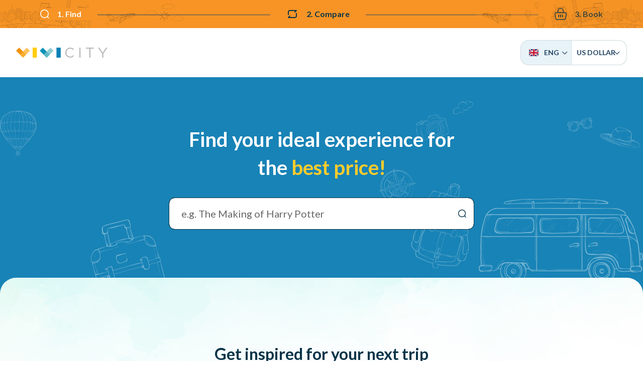

--- FILE ---
content_type: text/html; charset=UTF-8
request_url: https://vivi.city/en?utm_content=896&utm_medium=vc-it&utm_source=gdv
body_size: 16346
content:
<!doctype html><html lang="en"><head>
<meta charset="utf-8"><meta http-equiv="x-ua-compatible" content="ie=edge"><meta name="viewport" content="width=device-width, initial-scale=1, maximum-scale=1, user-scalable=0, shrink-to-fit=no"><meta name="apple-mobile-web-app-capable" content="yes"/><meta name="csrf-token" content="hL13prBTiPKzxbCSYKyOd6YjxOH1Ltxxq7pwVOrH"><base href="//vivi.city/en"><title>VIVI CITY: Find and book Skip-The-Line tickets and tours - Home2</title><meta name="title" content="VIVI CITY: Find and book Skip-The-Line tickets and tours - Home2" /><meta property="og:title" content="VIVI CITY: Find and book Skip-The-Line tickets and tours - Home2" /><meta name="twitter:title" content="VIVI CITY: Find and book Skip-The-Line tickets and tours - Home2" /><meta name="description" content="Search, compare and find the best travel experiences from everywhere in the world. Save time and money on skip the line tickets and tour search." /><meta property="og:description" content="Search, compare and find the best travel experiences from everywhere in the world. Save time and money on skip the line tickets and tour search." /><meta name="twitter:description" content="Search, compare and find the best travel experiences from everywhere in the world. Save time and money on skip the line tickets and tour search." /><meta property="og:image" content="//vivi.city/images/v3/cover-fb-new.jpg"/><meta name="p:domain_verify" content="48e41cd3026ab9c9306f3ce9900a23db"/><link rel="canonical" href="//vivi.city/en"/><link href="//fonts.googleapis.com/css?family=Lato:300,400,700,900&display=swap" rel="stylesheet"><link rel="stylesheet" href="/css/app.css?id=c20e71d46c62e358ad00274d8e5edef0"><link rel="stylesheet" href="//cdn.jsdelivr.net/npm/flag-icon-css@3.4.2/css/flag-icon.min.css"><link rel="stylesheet" href="//cdn.jsdelivr.net/npm/tingle.js@0.15.1/dist/tingle.min.css"><link rel="stylesheet" href="//cdn.jsdelivr.net/npm/offside-js@1.4.0/dist/offside.min.css"><link rel="stylesheet" href="//cdn.jsdelivr.net/npm/aos@2.3.4/dist/aos.min.css"><link rel="stylesheet" href="//cdn.jsdelivr.net/npm/rateyo@2.3.5/min/jquery.rateyo.min.css"><!--<link rel="stylesheet" href="//dev.php74.laravel-vivicity.co/css/vg-custom.css">--><link rel="icon" type="image/png" sizes="32x32" href="//vivi.city/images/favicon/favicon-32x32.png"><link rel="icon" type="image/png" sizes="16x16" href="//vivi.city/images/favicon/favicon-16x16.png"><link rel="manifest" href="//vivi.city/images/favicon/site.webmanifest"><link rel="mask-icon" href="//vivi.city/images/favicon/safari-pinned-tab.svg" color="#244665"><link rel="shortcut icon" href="//vivi.city/images/favicon/favicon.ico"><meta name="msapplication-TileColor" content="#ffffff"><meta name="msapplication-config" content="//vivi.city/images/favicon/browserconfig.xml"><meta name="theme-color" content="#ffffff"><link rel="alternate" hreflang="de" href="//vivi.city/de"/><link rel="alternate" hreflang="es" href="//vivi.city/es"/><link rel="alternate" hreflang="fr" href="//vivi.city/fr"/><link rel="alternate" hreflang="it" href="//vivi.city/it"/><link rel="alternate" hreflang="pt" href="//vivi.city/pt"/><link rel="alternate" hreflang="sv" href="//vivi.city/sv"/><link rel="alternate" hreflang="ru" href="//vivi.city/ru"/><link rel="alternate" hreflang="zh" href="//vivi.city/zh"/>
<style>.page_speed_1651319942{ --stepPercentage: 0% } .page_speed_1281894548{ isolation:isolate } .page_speed_249881319{ enable-background:new 0 0 1375.4 197.7; }</style>
</head><body class="min-h-screen lg:h-auto flex flex-col lg:block"><div id="top" class="h-0 w-0"></div><header class="relative z-200"><div class="vivi-topbar"><div class="container"><ul class="step-progress-bar flex items-center justify-between text-cello relative container mx-auto overflow-hidden page_speed_1651319942"><li class="mr-1 sm:mr-4 xl:mr-8 relative active xl:font-bold"><span class="flex items-center whitespace-no-wrap font-bold"><i class="icon-search mr-2 xl:mr-4 text-16 lg:text-18 sm:text-20 inline"></i> 1. Find </span></li><li class="mr-1 sm:mr-4 xl:mr-8 relative xl:font-bold"><span class="flex items-center whitespace-no-wrap font-bold"><i class="icon-compare mr-2 xl:mr-4 text-16 lg:text-18 sm:text-20 inline"></i> 2. Compare </span></li><li class="mr-1 sm:mr-4 xl:mr-8 relative xl:font-bold"><span class="flex items-center whitespace-no-wrap font-bold"><i class="icon-cart mr-2 xl:mr-4 text-16 lg:text-18 sm:text-20 inline"></i> 3. Book </span></li></ul></div></div><div class="header-bar z-50"><div class="top-bar"><div class="container mx-auto flex items-center gap-4 justify-center h-8 lg:h-auto"><div class="flex-grow lg:flex-grow-0 text-center flex items-center justify-start"><a href="//vivi.city/en" class="logo inline-block"><svg class="h-5" xmlns="//www.w3.org/2000/svg" viewBox="0 0 450.88 49.58"><path d="M242.58 24.88v-.14c0-13.47 10.07-24.63 24.08-24.63 8.64 0 13.81 3.06 18.57 7.55l-3.67 3.95c-4-3.81-8.5-6.53-15-6.53-10.55 0-18.44 8.57-18.44 19.53v.14c0 11 8 19.66 18.44 19.66 6.53 0 10.82-2.52 15.37-6.87L285.5 41c-5 5-10.41 8.37-19 8.37-13.79 0-23.92-10.81-23.92-24.49zM312.35 0h5.59v49.54h-5.59zM361 5.17h-16.62V0h38.9v5.17h-16.62v44.35H361zM424.62 29.94L404 0h6.79l16.7 24.77L444.37 0h6.51l-20.6 29.87v19.67h-5.66z" fill="#b9b6b6"/><path fill="#f3920a" d="M.002 15.495L15.311.186l34.047 34.048L34.05 49.542z"/><path fill="#fab435" opacity=".8" class="page_speed_1281894548" d="M18.78 34.282L52.827.235l15.309 15.309-34.047 34.047z"/><path fill="#ffcd0f" d="M81.6.01h21.02v49.53H81.6z"/><path fill="#0b91b6" d="M116.764 15.48L132.073.17l34.054 34.055-15.309 15.309z"/><path fill="#74c2c8" opacity=".8" class="page_speed_1281894548" d="M135.549 34.273L169.603.22l15.309 15.31-34.054 34.053z"/><path fill="#0880b6" d="M199.1.01h21.02v49.53H199.1z"/></svg></a></div><div class="justify-center search-place-wrapper flex-1 mx-8 hidden lg:flex"></div><div class="hidden lg:block"><div id="vivi-language-switcher" class="rename7 uppercase text-black relative inline-block text-left "><div class="rename7__rename1 grid grid-columns-2 md:inline-flex"><a href="" data-list="language" class="vivi-flags flex items-center"><span><i class="flag-icon flag-icon-gb"></i> Eng</span><i class="icon-arrow text-10 mr-0"></i></a><a href="" data-list="currency" class="vivi-currency flex items-center gap-2"><span>$</span> US Dollar <i class="icon-arrow text-10 mr-0"></i></a></div><div class="rename7__rename2 absolute z-20 w-full md:w-auto" data-list="language"><div class="rename7__rename3 grid grid-columns-1 sm:grid-columns-2"><a href="//vivi.city/de"><i class="flag-icon flag-icon-de"></i> Deu </a><a href="//vivi.city/es"><i class="flag-icon flag-icon-es"></i> Esp </a><a href="//vivi.city/fr"><i class="flag-icon flag-icon-fr"></i> Fra </a><a href="//vivi.city/it"><i class="flag-icon flag-icon-it"></i> Ita </a><a href="//vivi.city/pt"><i class="flag-icon flag-icon-pt"></i> Por </a><a href="//vivi.city/sv"><i class="flag-icon flag-icon-se"></i> Sve </a><a href="//vivi.city/ru"><i class="flag-icon flag-icon-ru"></i> Ру́ </a><a href="//vivi.city/zh"><i class="flag-icon flag-icon-cn"></i> 简体中 </a></div></div><div class="rename7__rename2 absolute z-20 w-full md:w-auto" data-list="currency"><div class="rename7__rename3 grid grid-columns-1 sm:grid-columns-2 md:grid-columns-3"><a href="//vivi.city/en?currency=EUR" class="--top" > EUR – Euro </a><a href="//vivi.city/en?currency=AUD" class="--top" > AUD – Australian Dollar </a><a href="//vivi.city/en?currency=USD" class="--top" > USD – US Dollar </a><a href="//vivi.city/en?currency=CHF" class="--top" > CHF – Swiss Franc </a><a href="//vivi.city/en?currency=GBP" class="--top" > GBP – Pound Sterling </a><a href="//vivi.city/en?currency=JPY" class="--top" > JPY – Japan, Yen </a><a href="//vivi.city/en?currency=AED" > AED – UAE Dirham </a><a href="//vivi.city/en?currency=ARS" > ARS – Argentine Peso </a><a href="//vivi.city/en?currency=BGN" > BGN – Bulgarian Lev </a><a href="//vivi.city/en?currency=CAD" > CAD – Canadian Dollar </a><a href="//vivi.city/en?currency=CLP" > CLP – Chilean Peso </a><a href="//vivi.city/en?currency=CNY" > CNY – China Yuan Renminbi </a><a href="//vivi.city/en?currency=COP" > COP – Colombian Peso </a><a href="//vivi.city/en?currency=CZK" > CZK – Czech Koruna </a><a href="//vivi.city/en?currency=DKK" > DKK – Danish Krone </a><a href="//vivi.city/en?currency=EGP" > EGP – Egyptian Pound </a><a href="//vivi.city/en?currency=HKD" > HKD – Hong Kong Dollar </a><a href="//vivi.city/en?currency=HRK" > HRK – Croatian Kuna </a><a href="//vivi.city/en?currency=HUF" > HUF – Hungary, Forint </a><a href="//vivi.city/en?currency=IDR" > IDR – Indonesia, Rupiah </a><a href="//vivi.city/en?currency=ILS" > ILS – New Israeli Shekel </a><a href="//vivi.city/en?currency=INR" > INR – Indian Rupee </a><a href="//vivi.city/en?currency=KRW" > KRW – South Korea, Won </a><a href="//vivi.city/en?currency=MAD" > MAD – Moroccan Dirham </a><a href="//vivi.city/en?currency=MXN" > MXN – Mexican Peso </a><a href="//vivi.city/en?currency=MYR" > MYR – Malaysian Ringgit </a><a href="//vivi.city/en?currency=NOK" > NOK – Norwegian Krone </a><a href="//vivi.city/en?currency=NZD" > NZD – New Zealand Dollar </a><a href="//vivi.city/en?currency=PHP" > PHP – Philippine Peso </a><a href="//vivi.city/en?currency=PLN" > PLN – Poland, Zloty </a><a href="//vivi.city/en?currency=RON" > RON – Romania, New Leu </a><a href="//vivi.city/en?currency=RUB" > RUB – Russian Ruble </a><a href="//vivi.city/en?currency=SEK" > SEK – Swedish Krona </a><a href="//vivi.city/en?currency=SGD" > SGD – Singapore Dollar </a><a href="//vivi.city/en?currency=THB" > THB – Thailand, Baht </a><a href="//vivi.city/en?currency=TRY" > TRY – Turkish Lira </a><a href="//vivi.city/en?currency=UAH" > UAH – Ukraine, Hryvnia </a><a href="//vivi.city/en?currency=UYU" > UYU – Peso Uruguayo </a><a href="//vivi.city/en?currency=VND" > VND – Viet Nam, Dong </a><a href="//vivi.city/en?currency=ZAR" > ZAR – South Africa, Rand </a></div></div></div></div><button class="w-8 lg:hidden items-center justify-end"><span class="anim-icon-search-to-x offside-search-toggle"></span></button></div></div><div class="below-bar overflow-hidden"></div></div></header><main class="relative flex-grow"><div class="vivi-hero"><div class="container"><div class="relative lg:flex items-center"><div class="vivi-hero-ct w-full md:w-3/4 lg:w-1/2 mx-auto"><h1 class="text-center"><b>Find</b> your ideal experience for <br>the <b>best price!</b></h1><div class="search-wrapper"><form action="//vivi.city/en/search" class="search-bar is-home2"><input type="hidden" name="_token" value="hL13prBTiPKzxbCSYKyOd6YjxOH1Ltxxq7pwVOrH"><label class="mb-0 text-20 flex justify-end"><input type="search" name="q" placeholder="e.g. London" class="h-12 border-2 w-full px-6 outline-none rounded-sm" ></label><button type="submit" class="hidden">Search</button></form></div></div></div></div></div><div id="vivi-trip-wrapper" class="relative"><div class="container"><h2 class="text-center font-bold">Get inspired for your next trip</h2><div class="tiles grid grid-cols-2 lg:grid-cols-4 gap-4 md:gap-4 xl:gap-8"><div class="flex flex-col gap-4 md:gap-4 xl:gap-8 vivi-col vivi-col-1"><div class="text-20"><a href="//vivi.city/en/it/rome" class="tile relative flex h-full items-end text-center justify-center overflow-hidden"><img class="lazy absolute top-0 left-0 w-full h-full object-cover" data-src="//vivi.city/images/colosseo.jpg" alt="Rome"><span class="z-20 text-16 lg:text-20 xl:text-24 text-white font-bold mb-4">Rome</span></a></div><div class="text-20"><a href="//vivi.city/en/us/new-york" class="tile relative flex h-full items-end text-center justify-center overflow-hidden"><img class="lazy absolute top-0 left-0 w-full h-full object-cover" data-src="//vivi.city/images/newyork.jpg" alt="New York"><span class="z-20 text-16 lg:text-20 xl:text-24 text-white font-bold mb-4">New York</span></a></div><div class="text-20"><a href="//vivi.city/en/es/barcelona" class="tile relative flex h-full items-end text-center justify-center overflow-hidden"><img class="lazy absolute top-0 left-0 w-full h-full object-cover" data-src="//vivi.city/images/barcellona.jpg" alt="Barcelona"><span class="z-20 text-16 lg:text-20 xl:text-24 text-white font-bold mb-4">Barcelona</span></a></div></div><div class="flex flex-col gap-4 md:gap-4 xl:gap-8 vivi-col vivi-col-2"><div class="text-20"><a href="//vivi.city/en/it/rome/vatican-museums" class="tile relative flex h-full items-end text-center justify-center overflow-hidden"><img class="lazy absolute top-0 left-0 w-full h-full object-cover" data-src="//vivi.city/images/musei-vaticani.jpg" alt="Vatican Museums"><span class="z-20 text-16 lg:text-20 xl:text-24 text-white font-bold mb-4">Vatican Museums</span></a></div><div class="text-20"><a href="//vivi.city/en/us/new-york/empire-state-building" class="tile relative flex h-full items-end text-center justify-center overflow-hidden"><img class="lazy absolute top-0 left-0 w-full h-full object-cover" data-src="//vivi.city/images/empire.jpg" alt="Empire State Building"><span class="z-20 text-16 lg:text-20 xl:text-24 text-white font-bold mb-4">Empire State Building</span></a></div><div class="text-20"><a href="//vivi.city/en/is/reykjavik?filter=2" class="tile relative flex h-full items-end text-center justify-center overflow-hidden"><img class="lazy absolute top-0 left-0 w-full h-full object-cover" data-src="//vivi.city/images/aurora-boreale.jpg" alt="Tours"><span class="z-20 text-16 lg:text-20 xl:text-24 text-white font-bold mb-4">Tours</span></a></div></div><div class="flex flex-col gap-4 md:gap-4 xl:gap-8 vivi-col vivi-col-3"><div class="text-20"><a href="//vivi.city/en/it/rome?filter=5" class="tile relative flex h-full items-end text-center justify-center overflow-hidden"><img class="lazy absolute top-0 left-0 w-full h-full object-cover" data-src="//vivi.city/images/tour-gastronomici.jpg" alt="Food &amp; Drink"><span class="z-20 text-16 lg:text-20 xl:text-24 text-white font-bold mb-4">Food &amp; Drink</span></a></div><div class="text-20"><a href="//vivi.city/en/es/barcelona/la-sagrada-familia" class="tile relative flex h-full items-end text-center justify-center overflow-hidden"><img class="lazy absolute top-0 left-0 w-full h-full object-cover" data-src="//vivi.city/images/sagrada.jpg" alt="La Sagrada Familia"><span class="z-20 text-16 lg:text-20 xl:text-24 text-white font-bold mb-4">La Sagrada Familia</span></a></div><div class="text-20"><a href="//vivi.city/en/is/reykjavik" class="tile relative flex h-full items-end text-center justify-center overflow-hidden"><img class="lazy absolute top-0 left-0 w-full h-full object-cover" data-src="//vivi.city/images/ray.jpg" alt="Reykjavík"><span class="z-20 text-16 lg:text-20 xl:text-24 text-white font-bold mb-4">Reykjavík</span></a></div></div><div class="flex flex-col gap-4 md:gap-4 xl:gap-8 vivi-col vivi-col-4"><div class="text-20"><a href="//vivi.city/en/us/new-york/statue-of-liberty-national-monument" class="tile relative flex h-full items-end text-center justify-center overflow-hidden"><img class="lazy absolute top-0 left-0 w-full h-full object-cover" data-src="//vivi.city/images/statua.jpg" alt="Statue of Liberty National Monument"><span class="z-20 text-16 lg:text-20 xl:text-24 text-white font-bold mb-4">Statue of Liberty National Monument</span></a></div><div class="text-20"><a href="//vivi.city/en/es/barcelona?filter=1" class="tile relative flex h-full items-end text-center justify-center overflow-hidden"><img class="lazy absolute top-0 left-0 w-full h-full object-cover" data-src="//vivi.city/images/biglietti-barcellona.jpg" alt="Entrance tickets"><span class="z-20 text-16 lg:text-20 xl:text-24 text-white font-bold mb-4">Entrance tickets</span></a></div><div class="text-20"><a href="//vivi.city/en/is/reykjavik?offer=1" class="tile relative flex h-full items-end text-center justify-center overflow-hidden"><img class="lazy absolute top-0 left-0 w-full h-full object-cover" data-src="//vivi.city/images/geyser.jpg" alt="On sale"><span class="z-20 text-16 lg:text-20 xl:text-24 text-white font-bold mb-4">On sale</span></a></div></div></div></div></div><form action="//vivi.city/en/search" class="search-bar fake mx-4 my-8 hidden"><input type="hidden" name="_token" value="hL13prBTiPKzxbCSYKyOd6YjxOH1Ltxxq7pwVOrH"><label class="mb-0 text-20 flex justify-end"><input type="search" name="q" placeholder="e.g. London" class="h-12 border-2 w-full px-6 outline-none offside-search-toggle text-14 rounded-sm" readonly ></label><button type="submit" class="hidden">Search</button></form><div id="vivi-tags" class="relative rename__top_products"><div class="vivi-tags-block top-attr-wrapper"><div class="container mx-auto"><h2 class="text-24 lg:text-32 font-bold text-center">Top attractions</h2><div class="locations-listing slider-container mb-8 lg:mb-16"><button class="slider-btn left"><svg xmlns="//www.w3.org/2000/svg" viewBox="0 0 448 512"><!--!Font Awesome Free v5.15.4 by @fontawesome - //fontawesome.com License - //fontawesome.com/license/free Copyright 2025 Fonticons, Inc.--><path d="M257.5 445.1l-22.2 22.2c-9.4 9.4-24.6 9.4-33.9 0L7 273c-9.4-9.4-9.4-24.6 0-33.9L201.4 44.7c9.4-9.4 24.6-9.4 33.9 0l22.2 22.2c9.5 9.5 9.3 25-.4 34.3L136.6 216H424c13.3 0 24 10.7 24 24v32c0 13.3-10.7 24-24 24H136.6l120.5 114.8c9.8 9.3 10 24.8.4 34.3z"/></svg></button><ul id="top-attrs" class="flex overflow-hidden" name="top-attr-products"><!--<li data-id="1721" data-url="//vivi.city/en/es/granada/alhambra"> All </li>--><li data-id="1721" data-url="//vivi.city/en/es/granada/alhambra" class="whitespace-no-wrap"> Alhambra </li><li data-id="1222" data-url="//vivi.city/en/ae/dubai/burj-khalifa" class="whitespace-no-wrap"> Burj Khalifa </li><li data-id="1046" data-url="//vivi.city/en/it/rome/colosseum" class="whitespace-no-wrap"> Colosseum </li><li data-id="953" data-url="//vivi.city/en/fr/marne-la-vallee/disneyland-paris" class="whitespace-no-wrap"> Disneyland Paris </li><li data-id="942" data-url="//vivi.city/en/fr/paris/eiffel-tower" class="whitespace-no-wrap"> Eiffel Tower </li><li data-id="948" data-url="//vivi.city/en/fr/paris/louvre-museum" class="whitespace-no-wrap"> Louvre Museum </li><li data-id="4206" data-url="//vivi.city/en/pe/peru/machu-picchu" class="whitespace-no-wrap"> Machu Picchu </li><li data-id="3226" data-url="//vivi.city/en/gr/athens/parthenon" class="whitespace-no-wrap"> Parthenon </li><li data-id="1358" data-url="//vivi.city/en/jo/jordan/petra" class="whitespace-no-wrap"> Petra </li><li data-id="515" data-url="//vivi.city/en/it/naples/pompeii" class="whitespace-no-wrap"> Pompeii </li><li data-id="3529" data-url="//vivi.city/en/in/agra/taj-mahal" class="whitespace-no-wrap"> Taj Mahal </li><li data-id="1304" data-url="//vivi.city/en/us/new-york/the-museum-of-modern-art" class="whitespace-no-wrap"> The Museum of Modern Art </li></ul><button class="slider-btn right"><svg xmlns="//www.w3.org/2000/svg" viewBox="0 0 448 512"><!--!Font Awesome Free v5.15.4 by @fontawesome - //fontawesome.com License - //fontawesome.com/license/free Copyright 2025 Fonticons, Inc.--><path d="M190.5 66.9l22.2-22.2c9.4-9.4 24.6-9.4 33.9 0L441 239c9.4 9.4 9.4 24.6 0 33.9L246.6 467.3c-9.4 9.4-24.6 9.4-33.9 0l-22.2-22.2c-9.5-9.5-9.3-25 .4-34.3L311.4 296H24c-13.3 0-24-10.7-24-24v-32c0-13.3 10.7-24 24-24h287.4L190.9 101.2c-9.8-9.3-10-24.8-.4-34.3z"/></svg></button></div><div class="top-attr-products"><div class="grid sm:grid-columns-2 lg:grid-columns-3 rename20 gap-0 sm:gap-4 lg:gap-8"><div class="product product__item rounded-3 overflow-hidden select-none relative " data-price="70.938591"><div class="product__inner flex flex-col justify-end"><picture class="product__image"><!--<source data-srcset="//media-cdn.tripadvisor.com/media/attractions-splice-spp-480x320/06/6a/dc/c8.jpg" media="(min-width: 1280px)"><source data-srcset="//media-cdn.tripadvisor.com/media/attractions-splice-spp-480x320/06/6a/dc/c8.jpg" media="(min-width: 1024px)"><source data-srcset="//media-cdn.tripadvisor.com/media/attractions-splice-spp-480x320/06/6a/dc/c8.jpg" media="(min-width: 768px)">--><source data-srcset="//media-cdn.tripadvisor.com/media/attractions-splice-spp-480x320/06/6a/dc/c8.jpg" media="(min-width: 1280px)" data-origin="//media-cdn.tripadvisor.com/media/attractions-splice-spp-480x320/06/6a/dc/c8.jpg"><source data-srcset="//media-cdn.tripadvisor.com/media/attractions-splice-spp-480x320/06/6a/dc/c8.jpg" media="(min-width: 1024px)" data-origin="//media-cdn.tripadvisor.com/media/attractions-splice-spp-480x320/06/6a/dc/c8.jpg"><source data-srcset="//media-cdn.tripadvisor.com/media/attractions-splice-spp-480x320/06/6a/dc/c8.jpg" media="(min-width: 768px)" data-origin="//media-cdn.tripadvisor.com/media/attractions-splice-spp-480x320/06/6a/dc/c8.jpg"><img src="[data-uri]" data-src="//media-cdn.tripadvisor.com/media/attractions-splice-spp-480x320/06/6a/dc/c8.jpg" alt="Alhambra &amp; Generalife Skip the line Small Group including Nasrid Palaces" class="lazy absolute top-0 left-0 w-full h-full object-cover lg:z-0" onerror="this.src=&#039;//vivi.city/images/default-product-placeholder.jpg&#039;; this.onerror=null;"></img></picture><div class="product__content p-2 w-2/3 lg:w-auto lg:p-4 flex flex-col"><div class="product-metas flex justify-between items-center text-12 mb-2 lg:text-14 lg:mb-3"><span class="product-cat">Viator</span><div><i class="icon-counterclockwise mr-1"></i><span class="hidden md:inline">Duration: 3 hours</span><span class="md:hidden">3 hours</span></div></div><div class="font-bold product__title ">Alhambra &amp; Generalife Skip the line Small Group including Nasrid Palaces</div><div class="product__reviews__price flex items-center justify-between pt-4 mt-auto"><div class="product-reviews-wrapper"><div class="product__reviews flex flex-col gap-1" data-rating="4.67"> 3.043 reviews </div><div class="rating-number"><p>(4.7)</p></div></div><div class="product__price-box overflow-hidden flex items-center gap-4 justify-center ml-auto"><div class="product__price font-bold text-18">$71</div></div></div></div></div><a href="//vivi.city/en/go/4Z8iTadUDiL" target="_blank" rel="noopener noreferrer" class="absolute top-0 left-0 w-full h-full bg-black z-10 opacity-0 hover:opacity-10 product__mask" aria-label="Open external link" ></a></div><div class="product product__item rounded-3 overflow-hidden select-none relative " data-price="36.07047"><div class="product__inner flex flex-col justify-end"><picture class="product__image"><!--<source data-srcset="//media-cdn.tripadvisor.com/media/attractions-splice-spp-480x320/0b/1a/46/77.jpg" media="(min-width: 1280px)"><source data-srcset="//media-cdn.tripadvisor.com/media/attractions-splice-spp-480x320/0b/1a/46/77.jpg" media="(min-width: 1024px)"><source data-srcset="//media-cdn.tripadvisor.com/media/attractions-splice-spp-480x320/0b/1a/46/77.jpg" media="(min-width: 768px)">--><source data-srcset="//media-cdn.tripadvisor.com/media/attractions-splice-spp-480x320/0b/1a/46/77.jpg" media="(min-width: 1280px)" data-origin="//media-cdn.tripadvisor.com/media/attractions-splice-spp-480x320/0b/1a/46/77.jpg"><source data-srcset="//media-cdn.tripadvisor.com/media/attractions-splice-spp-480x320/0b/1a/46/77.jpg" media="(min-width: 1024px)" data-origin="//media-cdn.tripadvisor.com/media/attractions-splice-spp-480x320/0b/1a/46/77.jpg"><source data-srcset="//media-cdn.tripadvisor.com/media/attractions-splice-spp-480x320/0b/1a/46/77.jpg" media="(min-width: 768px)" data-origin="//media-cdn.tripadvisor.com/media/attractions-splice-spp-480x320/0b/1a/46/77.jpg"><img src="[data-uri]" data-src="//media-cdn.tripadvisor.com/media/attractions-splice-spp-480x320/0b/1a/46/77.jpg" alt="Skip-the-Line Alhambra and Generalife Guided Tour" class="lazy absolute top-0 left-0 w-full h-full object-cover lg:z-0" onerror="this.src=&#039;//vivi.city/images/default-product-placeholder.jpg&#039;; this.onerror=null;"></img></picture><div class="product__content p-2 w-2/3 lg:w-auto lg:p-4 flex flex-col"><div class="product-metas flex justify-between items-center text-12 mb-2 lg:text-14 lg:mb-3"><span class="product-cat">Viator</span><div><i class="icon-counterclockwise mr-1"></i><span class="hidden md:inline">Duration: 3 hours</span><span class="md:hidden">3 hours</span></div></div><div class="font-bold product__title ">Skip-the-Line Alhambra and Generalife Guided Tour</div><div class="product__reviews__price flex items-center justify-between pt-4 mt-auto"><div class="product-reviews-wrapper"><div class="product__reviews flex flex-col gap-1" data-rating="4.06"> 3.816 reviews </div><div class="rating-number"><p>(4.1)</p></div></div><div class="product__price-box overflow-hidden flex items-center gap-4 justify-center ml-auto"><div class="product__price font-bold text-18">$36</div></div></div></div></div><a href="//vivi.city/en/go/Ir69xupZTv7r" target="_blank" rel="noopener noreferrer" class="absolute top-0 left-0 w-full h-full bg-black z-10 opacity-0 hover:opacity-10 product__mask" aria-label="Open external link" ></a></div><div class="product product__item rounded-3 overflow-hidden select-none relative " data-price="53.76904728"><div class="product__inner flex flex-col justify-end"><picture class="product__image"><!--<source data-srcset="//cdn.getyourguide.com/img/tour/5d5062b4cdf9c.jpeg/57.jpg" media="(min-width: 1280px)"><source data-srcset="//cdn.getyourguide.com/img/tour/5d5062b4cdf9c.jpeg/57.jpg" media="(min-width: 1024px)"><source data-srcset="//cdn.getyourguide.com/img/tour/5d5062b4cdf9c.jpeg/57.jpg" media="(min-width: 768px)">--><source data-srcset="//vivi.city/proxy/image/img/tour/5d5062b4cdf9c.jpeg/57.jpg" media="(min-width: 1280px)" data-origin="//cdn.getyourguide.com/img/tour/5d5062b4cdf9c.jpeg/57.jpg"><source data-srcset="//vivi.city/proxy/image/img/tour/5d5062b4cdf9c.jpeg/57.jpg" media="(min-width: 1024px)" data-origin="//cdn.getyourguide.com/img/tour/5d5062b4cdf9c.jpeg/57.jpg"><source data-srcset="//vivi.city/proxy/image/img/tour/5d5062b4cdf9c.jpeg/57.jpg" media="(min-width: 768px)" data-origin="//cdn.getyourguide.com/img/tour/5d5062b4cdf9c.jpeg/57.jpg"><img src="[data-uri]" data-src="//vivi.city/proxy/image/img/tour/5d5062b4cdf9c.jpeg/57.jpg" alt="Granada: Alhambra Entry Ticket with Audio Guide" class="lazy absolute top-0 left-0 w-full h-full object-cover lg:z-0" onerror="this.src=&#039;//vivi.city/images/default-product-placeholder.jpg&#039;; this.onerror=null;"></img></picture><div class="product__content p-2 w-2/3 lg:w-auto lg:p-4 flex flex-col"><div class="product-metas flex justify-between items-center text-12 mb-2 lg:text-14 lg:mb-3"><span class="product-cat">GetYourGuide</span><div><i class="icon-counterclockwise mr-1"></i><span class="hidden md:inline">Duration: 3 hours</span><span class="md:hidden">3 hours</span></div></div><div class="font-bold product__title ">Granada: Alhambra Entry Ticket with Audio Guide</div><div class="product__reviews__price flex items-center justify-between pt-4 mt-auto"><div class="product-reviews-wrapper"><div class="product__reviews flex flex-col gap-1" data-rating="4.12"> 5.759 reviews </div><div class="rating-number"><p>(4.1)</p></div></div><div class="product__price-box overflow-hidden flex items-center gap-4 justify-center ml-auto"><div class="product__price-full opacity-70 line-through text-14 font-semibold"> $67 </div><div class="product__price font-bold text-18">$54</div></div></div></div></div><a href="//vivi.city/en/go/FfkHkxmD" target="_blank" rel="noopener noreferrer" class="absolute top-0 left-0 w-full h-full bg-black z-10 opacity-0 hover:opacity-10 product__mask" aria-label="Open external link" ></a></div><style> .rating-number p { font-weight: 800; opacity: .8; font-size: .85rem; color: #71717E; } .product-reviews-wrapper { display: flex; align-items: flex-start; }.has-label {display: inline-block;padding: 4px 8px;border-radius: 4px;font-size: 12px;font-weight: bold;text-transform: uppercase;letter-spacing: 0.5px;text-align: center;white-space: nowrap;border: 1px solid transparent;}.no-label {color: #999;font-style: italic;}.label-bestseller {background-color: #ffd700;color: #333;border-color: #ffc000;}.label-special-offer {background-color: #ff4444;color: white;border-color: #cc3333;}.label-must-see {background-color: #2196F3;color: white;border-color: #0d8aee;}.label-last-chance {background-color: #ff6b35;color: white;border-color: #e65100;}.label-temporary {background-color: #9c27b0;color: white;border-color: #7b1fa2;}.label-exclusive {background-color: #4caf50;color: white;border-color: #388e3c;}.label-likely-to-sell-out {background-color: #f44336;color: white;border-color: #d32f2f;}.has-label:hover {opacity: 0.9;transform: scale(1.05);transition: all 0.2s ease;}@media (max-width: 768px) {.has-label {font-size: 10px;padding: 2px 6px;}}</style></div><div class="text-center mt-8 lg:mt-16"><a href="//vivi.city/en/es/granada/alhambra" target="_blank" class="btn-loadmore select-one cursor-pointer inline-block relative"><span> Load more </span></a></div></div></div></div><div class="vivi-tags-block top-dest-wrapper"><div class="container mx-auto"><h2 class="text-24 lg:text-32 font-bold text-center">Top destinations</h2><div class="locations-listing slider-container mb-8 lg:mb-16"><button class="slider-btn left"><svg xmlns="//www.w3.org/2000/svg" viewBox="0 0 448 512"><!--!Font Awesome Free v5.15.4 by @fontawesome - //fontawesome.com License - //fontawesome.com/license/free Copyright 2025 Fonticons, Inc.--><path d="M257.5 445.1l-22.2 22.2c-9.4 9.4-24.6 9.4-33.9 0L7 273c-9.4-9.4-9.4-24.6 0-33.9L201.4 44.7c9.4-9.4 24.6-9.4 33.9 0l22.2 22.2c9.5 9.5 9.3 25-.4 34.3L136.6 216H424c13.3 0 24 10.7 24 24v32c0 13.3-10.7 24-24 24H136.6l120.5 114.8c9.8 9.3 10 24.8.4 34.3z"/></svg></button><ul id="top-dests" class="flex overflow-hidden" name="top-dest-product"><!--<li data-id="13" data-url="//vivi.city/en/nl/amsterdam"> All </li>--><li data-id="13" data-url="//vivi.city/en/nl/amsterdam" class="whitespace-no-wrap"> Amsterdam </li><li data-id="366" data-url="//vivi.city/en/cn/beijing" class="whitespace-no-wrap"> Beijing </li><li data-id="14" data-url="//vivi.city/en/de/berlin" class="whitespace-no-wrap"> Berlin </li><li data-id="308" data-url="//vivi.city/en/eg/cairo" class="whitespace-no-wrap"> Cairo </li><li data-id="156" data-url="//vivi.city/en/za/cape-town" class="whitespace-no-wrap"> Cape Town </li><li data-id="6" data-url="//vivi.city/en/ae/dubai" class="whitespace-no-wrap"> Dubai </li><li data-id="39" data-url="//vivi.city/en/it/florence" class="whitespace-no-wrap"> Florence </li><li data-id="248" data-url="//vivi.city/en/il/jerusalem" class="whitespace-no-wrap"> Jerusalem </li><li data-id="30" data-url="//vivi.city/en/pt/lisbon" class="whitespace-no-wrap"> Lisbon </li><li data-id="12" data-url="//vivi.city/en/gb/london" class="whitespace-no-wrap"> London </li><li data-id="57" data-url="//vivi.city/en/it/milan" class="whitespace-no-wrap"> Milan </li><li data-id="5" data-url="//vivi.city/en/fr/paris" class="whitespace-no-wrap"> Paris </li><li data-id="1" data-url="//vivi.city/en/it/rome" class="whitespace-no-wrap"> Rome </li><li data-id="299" data-url="//vivi.city/en/jp/tokyo" class="whitespace-no-wrap"> Tokyo </li><li data-id="28" data-url="//vivi.city/en/it/venice" class="whitespace-no-wrap"> Venice </li></ul><button class="slider-btn right"><svg xmlns="//www.w3.org/2000/svg" viewBox="0 0 448 512"><!--!Font Awesome Free v5.15.4 by @fontawesome - //fontawesome.com License - //fontawesome.com/license/free Copyright 2025 Fonticons, Inc.--><path d="M190.5 66.9l22.2-22.2c9.4-9.4 24.6-9.4 33.9 0L441 239c9.4 9.4 9.4 24.6 0 33.9L246.6 467.3c-9.4 9.4-24.6 9.4-33.9 0l-22.2-22.2c-9.5-9.5-9.3-25 .4-34.3L311.4 296H24c-13.3 0-24-10.7-24-24v-32c0-13.3 10.7-24 24-24h287.4L190.9 101.2c-9.8-9.3-10-24.8-.4-34.3z"/></svg></button></div><div class="top-dest-product"><div class="grid sm:grid-columns-2 lg:grid-columns-3 rename20 gap-0 sm:gap-4 lg:gap-8"><div class="product product__item rounded-3 overflow-hidden select-none relative " data-price="29.46957399"><div class="product__inner flex flex-col justify-end"><picture class="product__image"><!--<source data-srcset="//cdn.getyourguide.com/img/tour/82c5a093906de8dad0ee9c508c6a4d6eb1705f9fe26360f5c2ba8dcba8d576e4.png/57.jpg" media="(min-width: 1280px)"><source data-srcset="//cdn.getyourguide.com/img/tour/82c5a093906de8dad0ee9c508c6a4d6eb1705f9fe26360f5c2ba8dcba8d576e4.png/57.jpg" media="(min-width: 1024px)"><source data-srcset="//cdn.getyourguide.com/img/tour/82c5a093906de8dad0ee9c508c6a4d6eb1705f9fe26360f5c2ba8dcba8d576e4.png/57.jpg" media="(min-width: 768px)">--><source data-srcset="//vivi.city/proxy/image/img/tour/82c5a093906de8dad0ee9c508c6a4d6eb1705f9fe26360f5c2ba8dcba8d576e4.png/57.jpg" media="(min-width: 1280px)" data-origin="//cdn.getyourguide.com/img/tour/82c5a093906de8dad0ee9c508c6a4d6eb1705f9fe26360f5c2ba8dcba8d576e4.png/57.jpg"><source data-srcset="//vivi.city/proxy/image/img/tour/82c5a093906de8dad0ee9c508c6a4d6eb1705f9fe26360f5c2ba8dcba8d576e4.png/57.jpg" media="(min-width: 1024px)" data-origin="//cdn.getyourguide.com/img/tour/82c5a093906de8dad0ee9c508c6a4d6eb1705f9fe26360f5c2ba8dcba8d576e4.png/57.jpg"><source data-srcset="//vivi.city/proxy/image/img/tour/82c5a093906de8dad0ee9c508c6a4d6eb1705f9fe26360f5c2ba8dcba8d576e4.png/57.jpg" media="(min-width: 768px)" data-origin="//cdn.getyourguide.com/img/tour/82c5a093906de8dad0ee9c508c6a4d6eb1705f9fe26360f5c2ba8dcba8d576e4.png/57.jpg"><img src="[data-uri]" data-src="//vivi.city/proxy/image/img/tour/82c5a093906de8dad0ee9c508c6a4d6eb1705f9fe26360f5c2ba8dcba8d576e4.png/57.jpg" alt="Amsterdam Anne Frank: Small-Group Walking Tour &amp; Local Guide" class="lazy absolute top-0 left-0 w-full h-full object-cover lg:z-0" onerror="this.src=&#039;//vivi.city/images/default-product-placeholder.jpg&#039;; this.onerror=null;"></img></picture><div class="product__content p-2 w-2/3 lg:w-auto lg:p-4 flex flex-col"><div class="product-metas flex justify-between items-center text-12 mb-2 lg:text-14 lg:mb-3"><span class="product-cat">GetYourGuide</span><div><i class="icon-counterclockwise mr-1"></i><span class="hidden md:inline">Duration: 2 hours</span><span class="md:hidden">2 hours</span></div></div><div class="font-bold product__title ">Amsterdam Anne Frank: Small-Group Walking Tour &amp; Local Guide</div><div class="product__reviews__price flex items-center justify-between pt-4 mt-auto"><div class="product-reviews-wrapper"><div class="product__reviews flex flex-col gap-1" data-rating="4.79"> 12.623 reviews </div><div class="rating-number"><p>(4.8)</p></div></div><div class="product__price-box overflow-hidden flex items-center gap-4 justify-center ml-auto"><div class="product__price-full opacity-70 line-through text-14 font-semibold"> $39 </div><div class="product__price font-bold text-18">$29</div></div></div></div></div><a href="//vivi.city/en/go/12i48ZmXGU" target="_blank" rel="noopener noreferrer" class="absolute top-0 left-0 w-full h-full bg-black z-10 opacity-0 hover:opacity-10 product__mask" aria-label="Open external link" ></a></div><div class="product product__item rounded-3 overflow-hidden select-none relative " data-price="28.856376"><div class="product__inner flex flex-col justify-end"><picture class="product__image"><!--<source data-srcset="//cdn.getyourguide.com/img/tour/b5e71302c91467d4.jpeg/57.jpg" media="(min-width: 1280px)"><source data-srcset="//cdn.getyourguide.com/img/tour/b5e71302c91467d4.jpeg/57.jpg" media="(min-width: 1024px)"><source data-srcset="//cdn.getyourguide.com/img/tour/b5e71302c91467d4.jpeg/57.jpg" media="(min-width: 768px)">--><source data-srcset="//vivi.city/proxy/image/img/tour/b5e71302c91467d4.jpeg/57.jpg" media="(min-width: 1280px)" data-origin="//cdn.getyourguide.com/img/tour/b5e71302c91467d4.jpeg/57.jpg"><source data-srcset="//vivi.city/proxy/image/img/tour/b5e71302c91467d4.jpeg/57.jpg" media="(min-width: 1024px)" data-origin="//cdn.getyourguide.com/img/tour/b5e71302c91467d4.jpeg/57.jpg"><source data-srcset="//vivi.city/proxy/image/img/tour/b5e71302c91467d4.jpeg/57.jpg" media="(min-width: 768px)" data-origin="//cdn.getyourguide.com/img/tour/b5e71302c91467d4.jpeg/57.jpg"><img src="[data-uri]" data-src="//vivi.city/proxy/image/img/tour/b5e71302c91467d4.jpeg/57.jpg" alt="Amsterdam: Smoke and Lounge City Boat Cruise" class="lazy absolute top-0 left-0 w-full h-full object-cover lg:z-0" onerror="this.src=&#039;//vivi.city/images/default-product-placeholder.jpg&#039;; this.onerror=null;"></img></picture><div class="product__content p-2 w-2/3 lg:w-auto lg:p-4 flex flex-col"><div class="product-metas flex justify-between items-center text-12 mb-2 lg:text-14 lg:mb-3"><span class="product-cat">GetYourGuide</span><div><i class="icon-counterclockwise mr-1"></i><span class="hidden md:inline">Duration: 1 hour</span><span class="md:hidden">1 hour</span></div></div><div class="font-bold product__title ">Amsterdam: Smoke and Lounge City Boat Cruise</div><div class="product__reviews__price flex items-center justify-between pt-4 mt-auto"><div class="product-reviews-wrapper"><div class="product__reviews flex flex-col gap-1" data-rating="4.7"> 8.347 reviews </div><div class="rating-number"><p>(4.7)</p></div></div><div class="product__price-box overflow-hidden flex items-center gap-4 justify-center ml-auto"><div class="product__price font-bold text-18">$29</div></div></div></div></div><a href="//vivi.city/en/go/12hkTleHzQ" target="_blank" rel="noopener noreferrer" class="absolute top-0 left-0 w-full h-full bg-black z-10 opacity-0 hover:opacity-10 product__mask" aria-label="Open external link" ></a></div><div class="product product__item rounded-3 overflow-hidden select-none relative " data-price="42.082215"><div class="product__inner flex flex-col justify-end"><picture class="product__image"><!--<source data-srcset="//cdn.getyourguide.com/img/tour/f26d3771cbb0e8cbc39e616705b48f76b0472ad1daa12f582bee5d592eb42d8c.jpg/57.jpg" media="(min-width: 1280px)"><source data-srcset="//cdn.getyourguide.com/img/tour/f26d3771cbb0e8cbc39e616705b48f76b0472ad1daa12f582bee5d592eb42d8c.jpg/57.jpg" media="(min-width: 1024px)"><source data-srcset="//cdn.getyourguide.com/img/tour/f26d3771cbb0e8cbc39e616705b48f76b0472ad1daa12f582bee5d592eb42d8c.jpg/57.jpg" media="(min-width: 768px)">--><source data-srcset="//vivi.city/proxy/image/img/tour/f26d3771cbb0e8cbc39e616705b48f76b0472ad1daa12f582bee5d592eb42d8c.jpg/57.jpg" media="(min-width: 1280px)" data-origin="//cdn.getyourguide.com/img/tour/f26d3771cbb0e8cbc39e616705b48f76b0472ad1daa12f582bee5d592eb42d8c.jpg/57.jpg"><source data-srcset="//vivi.city/proxy/image/img/tour/f26d3771cbb0e8cbc39e616705b48f76b0472ad1daa12f582bee5d592eb42d8c.jpg/57.jpg" media="(min-width: 1024px)" data-origin="//cdn.getyourguide.com/img/tour/f26d3771cbb0e8cbc39e616705b48f76b0472ad1daa12f582bee5d592eb42d8c.jpg/57.jpg"><source data-srcset="//vivi.city/proxy/image/img/tour/f26d3771cbb0e8cbc39e616705b48f76b0472ad1daa12f582bee5d592eb42d8c.jpg/57.jpg" media="(min-width: 768px)" data-origin="//cdn.getyourguide.com/img/tour/f26d3771cbb0e8cbc39e616705b48f76b0472ad1daa12f582bee5d592eb42d8c.jpg/57.jpg"><img src="[data-uri]" data-src="//vivi.city/proxy/image/img/tour/f26d3771cbb0e8cbc39e616705b48f76b0472ad1daa12f582bee5d592eb42d8c.jpg/57.jpg" alt="Amsterdam: Keukenhof Entry &amp; Shuttlebus with Flexible Return" class="lazy absolute top-0 left-0 w-full h-full object-cover lg:z-0" onerror="this.src=&#039;//vivi.city/images/default-product-placeholder.jpg&#039;; this.onerror=null;"></img></picture><div class="product__content p-2 w-2/3 lg:w-auto lg:p-4 flex flex-col"><div class="product-metas flex justify-between items-center text-12 mb-2 lg:text-14 lg:mb-3"><span class="product-cat">GetYourGuide</span><div><i class="icon-counterclockwise mr-1"></i><span class="hidden md:inline">Duration: 8 hours</span><span class="md:hidden">8 hours</span></div></div><div class="font-bold product__title ">Amsterdam: Keukenhof Entry &amp; Shuttlebus with Flexible Return</div><div class="product__reviews__price flex items-center justify-between pt-4 mt-auto"><div class="product-reviews-wrapper"><div class="product__reviews flex flex-col gap-1" data-rating="4.66"> 11.887 reviews </div><div class="rating-number"><p>(4.7)</p></div></div><div class="product__price-box overflow-hidden flex items-center gap-4 justify-center ml-auto"><div class="product__price font-bold text-18">$42</div></div></div></div></div><a href="//vivi.city/en/go/Fg7omGHK" target="_blank" rel="noopener noreferrer" class="absolute top-0 left-0 w-full h-full bg-black z-10 opacity-0 hover:opacity-10 product__mask" aria-label="Open external link" ></a></div><style> .rating-number p { font-weight: 800; opacity: .8; font-size: .85rem; color: #71717E; } .product-reviews-wrapper { display: flex; align-items: flex-start; }.has-label {display: inline-block;padding: 4px 8px;border-radius: 4px;font-size: 12px;font-weight: bold;text-transform: uppercase;letter-spacing: 0.5px;text-align: center;white-space: nowrap;border: 1px solid transparent;}.no-label {color: #999;font-style: italic;}.label-bestseller {background-color: #ffd700;color: #333;border-color: #ffc000;}.label-special-offer {background-color: #ff4444;color: white;border-color: #cc3333;}.label-must-see {background-color: #2196F3;color: white;border-color: #0d8aee;}.label-last-chance {background-color: #ff6b35;color: white;border-color: #e65100;}.label-temporary {background-color: #9c27b0;color: white;border-color: #7b1fa2;}.label-exclusive {background-color: #4caf50;color: white;border-color: #388e3c;}.label-likely-to-sell-out {background-color: #f44336;color: white;border-color: #d32f2f;}.has-label:hover {opacity: 0.9;transform: scale(1.05);transition: all 0.2s ease;}@media (max-width: 768px) {.has-label {font-size: 10px;padding: 2px 6px;}}</style></div><div class="text-center mt-8 lg:mt-16"><a href="//vivi.city/en/nl/amsterdam" target="_blank" class="btn-loadmore select-one cursor-pointer inline-block relative"><span> Load more </span></a></div></div></div></div></div><div id="offside-menu" class="offside-menu offside-menu-menu bg-cello text-white"><div class="offside-menu__scroll h-full overflow-scroll p-6"><div><label class="mb-2"><select name="language"><option value="//vivi.city/en">English</option><option value="//vivi.city/de">Deutsch</option><option value="//vivi.city/es">Español</option><option value="//vivi.city/fr">Français</option><option value="//vivi.city/it">Italiano</option><option value="//vivi.city/pt">Português</option><option value="//vivi.city/sv">Svenska</option><option value="//vivi.city/ru">Ру́сский</option><option value="//vivi.city/zh">简体中文</option></select></label><label><select name="currency"><option value="//vivi.city/en?currency=EUR" >€ – Euro</option><option value="//vivi.city/en?currency=AUD" >$ – Australian Dollar</option><option value="//vivi.city/en?currency=USD" selected >$ – US Dollar</option><option value="//vivi.city/en?currency=CHF" >CHF – Swiss Franc</option><option value="//vivi.city/en?currency=GBP" >£ – Pound Sterling</option><option value="//vivi.city/en?currency=JPY" >¥ – Japan, Yen</option><option value="//vivi.city/en?currency=AED" >دإ‏ – UAE Dirham</option><option value="//vivi.city/en?currency=ARS" >$ – Argentine Peso</option><option value="//vivi.city/en?currency=BGN" >лв. – Bulgarian Lev</option><option value="//vivi.city/en?currency=CAD" >$ – Canadian Dollar</option><option value="//vivi.city/en?currency=CLP" >$ – Chilean Peso</option><option value="//vivi.city/en?currency=CNY" >¥ – China Yuan Renminbi</option><option value="//vivi.city/en?currency=COP" >$ – Colombian Peso</option><option value="//vivi.city/en?currency=CZK" >Kč – Czech Koruna</option><option value="//vivi.city/en?currency=DKK" >kr. – Danish Krone</option><option value="//vivi.city/en?currency=EGP" >ج.م – Egyptian Pound</option><option value="//vivi.city/en?currency=HKD" >HK$ – Hong Kong Dollar</option><option value="//vivi.city/en?currency=HRK" >kn – Croatian Kuna</option><option value="//vivi.city/en?currency=HUF" >Ft – Hungary, Forint</option><option value="//vivi.city/en?currency=IDR" >Rp – Indonesia, Rupiah</option><option value="//vivi.city/en?currency=ILS" >₪ – New Israeli Shekel</option><option value="//vivi.city/en?currency=INR" >₹ – Indian Rupee</option><option value="//vivi.city/en?currency=KRW" >₩ – South Korea, Won</option><option value="//vivi.city/en?currency=MAD" >د.م.‏ – Moroccan Dirham</option><option value="//vivi.city/en?currency=MXN" >$ – Mexican Peso</option><option value="//vivi.city/en?currency=MYR" >RM – Malaysian Ringgit</option><option value="//vivi.city/en?currency=NOK" >kr – Norwegian Krone</option><option value="//vivi.city/en?currency=NZD" >$ – New Zealand Dollar</option><option value="//vivi.city/en?currency=PHP" >₱ – Philippine Peso</option><option value="//vivi.city/en?currency=PLN" >zł – Poland, Zloty</option><option value="//vivi.city/en?currency=RON" >lei – Romania, New Leu</option><option value="//vivi.city/en?currency=RUB" >₽ – Russian Ruble</option><option value="//vivi.city/en?currency=SEK" >kr – Swedish Krona</option><option value="//vivi.city/en?currency=SGD" >$ – Singapore Dollar</option><option value="//vivi.city/en?currency=THB" >฿ – Thailand, Baht</option><option value="//vivi.city/en?currency=TRY" >TL – Turkish Lira</option><option value="//vivi.city/en?currency=UAH" >₴ – Ukraine, Hryvnia</option><option value="//vivi.city/en?currency=UYU" >$U – Peso Uruguayo</option><option value="//vivi.city/en?currency=VND" >₫ – Viet Nam, Dong</option><option value="//vivi.city/en?currency=ZAR" >R – South Africa, Rand</option></select></label></div><dl class="js-badger-accordion border border-white border-opacity-20 rounded-lg p-4 accordion-menu opened "><dt><button class="js-badger-accordion-header text-left flex items-center justify-between font-bold text-xl w-full select-none"><span>About us</span></button></dt><dd class="badger-accordion__panel js-badger-accordion-panel overflow-hidden"><div class="js-badger-accordion-panel-inner pt-6"><ul><li><a href="//vivi.city/en/contact">Let's get in touch</a></li><li><a href="//vivi.city/en/contact">Advertising</a></li><li><a href="//vivi.city/en/terms-and-conditions">Terms and conditions</a></li><li><a href="//vivi.city/en/privacy-policy">Privacy Policy</a></li><li><a href="//vivi.city/en/cookie-policy">Cookie Policy</a></li></ul></div></dd></dl><dl class="js-badger-accordion border border-white border-opacity-20 rounded-lg p-4 accordion-menu "><dt><button class="js-badger-accordion-header text-left flex items-center justify-between font-bold text-xl w-full select-none"><span>Our travel guides</span></button></dt><dd class="badger-accordion__panel js-badger-accordion-panel overflow-hidden"><div class="js-badger-accordion-panel-inner pt-6"><ul ><li><a target="_blank" href="//enjoy.vivi.city/en/">Travel tips</a></li></ul></div></dd></dl><dl class="js-badger-accordion border border-white border-opacity-20 rounded-lg p-4 accordion-menu fake opened "><dt><button class="js-badger-accordion-header text-left flex items-center justify-between font-bold text-xl w-full select-none"><span>Receive <b>our top deals</b> and travel <b>tips</b></span></button></dt><dd class="badger-accordion__panel js-badger-accordion-panel overflow-hidden"><div class="js-badger-accordion-panel-inner pt-6"><section class="rename888"><p class="text-15 mb-4">By signing up, you automatically accept our Privacy Policy and Terms and Conditions. Also, you will be receiving our travel trips and deals via email. You can cancel your subscription by email or delete your profile anytime you want.</p><form class="ajax" action="//vivi.city/en/newsletter" method="post" id="newsletter"><input type="hidden" name="_token" value="hL13prBTiPKzxbCSYKyOd6YjxOH1Ltxxq7pwVOrH"><label class="mb-2 text-12"><input type="text" name="name" required placeholder="Name"></label><label class="mb-2 text-12"><input type="email" name="email" required placeholder="Your e-mail address"></label><label class="select-none cursor-pointer relative flex items-center gap-3 checkbox --b text-12 "><input class="w-5 h-5" type="checkbox" name="privacy" value="1" required ><span class="checkbox__label flex items-center">I authorize the use of my personal data</span></label><button class="button button--b small text-cello">Subscribe</button></form></section></div></dd></dl><div class="offside-menu-suppliers px-3 py-4"><h4 class="uppercase text-12">We compare activities of</h4><div class="grid grid-columns-2 md:grid-columns-3 grid-gap-4 mt-4"><div class="flex items-center"><svg class="h-5 max-w-full getyourguide" id="Livello_1" xmlns="//www.w3.org/2000/svg" viewBox="0 0 936.5 89.4"><style>.st0{fill:#f53}</style><path class="st0" d="M157.2 1.6h64v17h-64zM149.1 68.9H114V52h31.3V35.1H114V18.5h34.5v-17H95v84.3h54V68.9zM35.6 87.7c12.2 0 23-6.2 29.3-15.8V86h16.6V39.1H37v16.2h18.7C54 64 46.3 70.7 37.1 70.7c-10.3 0-18.6-8.3-18.6-20.4V37.8c0-11.9 8.9-20.7 21.4-20.7 9.7 0 18.4 5.3 21.2 13L78.6 24C73.8 9.2 58 0 39.9 0 17 0 0 15.4 0 37.8v12.5c.1 21.4 16 37.4 35.6 37.4zM179.7 70.2h18.9v15.7h-18.9zM179.8 47.8h18.9v15.7h-18.9zM179.8 25.3h18.9V41h-18.9zM311.8 30.7c0-5.7 4.4-9.9 9.9-9.9s9.9 4.3 9.9 9.9c0 5.7-4.4 9.9-9.9 9.9s-9.9-4.3-9.9-9.9zM329.4 12.9c0 5.7 4.4 9.9 9.9 9.9s9.9-4.3 9.9-9.9c0-5.7-4.4-9.9-9.9-9.9s-9.9 4.2-9.9 9.9z"/><path class="st0" d="M353.5.8v17.8c13.9 0 24.8 11.3 24.8 26.1s-11 26.1-24.8 26.1c-13.9 0-24.8-11.3-24.8-26.1h-19.4c0 24.6 19.6 43.9 44.2 43.9s44.2-19.3 44.2-43.9c0-24.6-19.6-43.9-44.2-43.9zM479.7 54V2.5h-18.8v51.8c0 9.7-6.9 16.9-16.4 16.9s-16.4-7.2-16.4-16.9V2.5h-18.8V54c0 19.9 14.9 34.5 35.2 34.5 20.3 0 35.2-14.6 35.2-34.5zM261.3 86.8h18.9v-32l31.7-52.3h-21.4l-20 34.5-19.7-34.5h-21.3L261.2 55v31.8zM522.8 65.5L513 55.2l9.7-10.5-9.8-10.3 9.7-10.5-9.8-10.3 10.8-11.1H504l-10.6 11.2 9.8 10.3-9.7 10.5 9.8 10.3-9.7 10.5 9.8 10.3-9.7 10.5 10.4 10.8h19.7L513.2 76zM572 86.8l-23-32.2c11.2-3.5 19-13.3 19-25.3 0-15.2-12.6-26.8-28.5-26.8h-11.1v17.1h10.4c5.5 0 9.8 4.4 9.8 10.2S544.3 40 538.8 40h-10.4v16.2L549 86.9h23v-.1zM902 70.7V53.8h31.3V36.9H902V20.3h34.5v-17H883v84.3h54v-17h-35zM871.7 45.5c0 24.2-18.5 42.1-44.6 42.1h-27.8V3.2h27.8c26.1 0 44.6 18.1 44.6 42.3z"/><path class="st0" d="M852.3 45.5c0-14.4-9.6-25.3-23.7-25.3h-10.4v50.5h10.4c14.1 0 23.7-10.8 23.7-25.2zM725.4 55.2c0 9.7-6.9 16.9-16.4 16.9s-16.4-7.2-16.4-16.9V3.4h-18.8v51.5c0 19.9 14.9 34.5 35.2 34.5s35.2-14.7 35.2-34.5V3.4h-18.8v51.8zM616 56.9h18.7c-1.7 8.7-9.4 15.4-18.6 15.4-10.3 0-18.6-8.3-18.6-20.4V39.4c0-11.9 8.9-20.7 21.4-20.7 9.7 0 18.4 5.3 21.2 13l17.5-6.1c-4.8-14.8-20.6-24-38.7-24C596 1.6 579 17 579 39.4v12.5c.1 21.5 16 37.5 35.6 37.5 12.2 0 23-6.2 29.3-15.8v14.1h16.6V40.8H616v16.1zM779.9 43c2.8-2.5 7.5-6.7 7.5-14.5 0-7.7-4.7-12-7.5-14.5l-.3-.3c-1.4-1.5-1.6-3.6-1.7-4.6V3.2h-19V11.4c0 7.7 4.7 12 7.5 14.5 2 1.8 2 1.9 2 2.6s0 .8-2 2.6c-2.7 2.4-7.1 6.4-7.4 13.6V45.9c.3 7.2 4.8 11.2 7.4 13.6 2 1.8 2 1.9 2 2.6s0 .8-2 2.6c-2.8 2.5-7.5 6.7-7.5 14.5V87.4h19v-5.9c0-1 .3-3.1 1.7-4.6l.3-.3c2.8-2.5 7.5-6.7 7.5-14.5 0-7.7-4.7-12-7.5-14.5-1.8-1.6-2-1.9-2-2.4.1-.3.3-.6 2-2.2z"/></svg></div><div class="flex items-center"><?xml version="1.0" encoding="utf-8"?><svg version="1.1" id="Livello_1" xmlns="//www.w3.org/2000/svg" xmlns:xlink="//www.w3.org/1999/xlink" x="0px" y="0px" viewBox="0 0 1375.4 197.7" xml:space="preserve"class="h-5 max-w-full musement page_speed_249881319"><style type="text/css">.st0{fill:#FC6C4F;}.st1{fill:#BFB9B8;}</style><title>Logo_Grey_Horizontal_72dpi</title><g><path class="st0" d="M198.7,48.9c1.1-25.8-19-47.7-44.8-48.8c-13.1-0.6-25.8,4.4-35.1,13.7L99.4,33.1L80.1,13.8c-18.3-18.3-48-18.3-66.4,0s-18.3,48,0,66.4l0,0l86,85.9l85.4-85.9C193.4,71.8,198.2,60.6,198.7,48.9"/><path class="st1" d="M442,55.1c-3.2-4.6-7.5-8.2-12.5-10.6c-5.3-2.6-11.7-3.9-19.4-3.9c-8.5,0-15.6,1.6-21.4,4.7c-5.8,3.1-10.7,8.4-14.9,15.8c-2.7-6.6-7.7-12.1-14-15.6c-6.6-3.4-13.9-5.1-21.3-4.9c-4,0-8,0.5-11.8,1.7c-3.4,1-6.6,2.4-9.7,4.2c-2.7,1.6-5.2,3.6-7.3,5.9c-1.9,2-3.4,4.2-4.7,6.6h-0.5V43.5h-33.9v114.5H306v-57c0-3.6,0.2-7.2,0.7-10.8c0.4-3.3,1.4-6.4,3-9.3c1.5-2.8,3.7-5,6.5-6.6c2.8-1.7,6.5-2.5,11.1-2.5c4.1,0,7.2,0.9,9.3,2.8c2.1,1.9,3.7,4.2,4.6,6.8c0.9,2.7,1.5,5.6,1.6,8.4c0.1,3,0.3,5.5,0.3,7.5v60.5h35.4V97.4c0-3.3,0.3-6.6,1.1-9.9c0.6-3,1.8-5.8,3.5-8.3c1.7-2.4,4-4.3,6.6-5.5c3.2-1.4,6.7-2.1,10.2-2c5.8,0,9.9,1.9,12.1,5.8c2.4,4.2,3.6,9,3.4,13.8v66.7h35.3V90.3c0-6.5-0.6-13-2-19.4C447.5,65.3,445.2,59.9,442,55.1"/><path class="st1" d="M545.8,100.5c0,3.6-0.2,7.2-0.7,10.8c-0.4,3.3-1.4,6.4-3,9.3c-1.5,2.8-3.7,5-6.5,6.6c-2.8,1.6-6.5,2.5-11.1,2.5s-8-0.9-10.5-2.8c-2.4-1.9-4.3-4.4-5.4-7.3c-1.2-3.1-1.9-6.4-2.1-9.8c-0.2-3.5-0.4-6.9-0.4-10.3v-56h-35.3v63.1c0,7.2,0.5,14.3,1.5,21.4c0.8,6.1,2.9,11.9,6.1,17.2c3.2,5,7.6,8.9,12.9,11.4c5.6,2.7,12.9,4.1,21.8,4.1c4,0,8-0.5,11.8-1.6c3.4-1,6.6-2.4,9.7-4.3c2.7-1.6,5.1-3.6,7.2-5.9c1.8-2,3.5-4.2,4.8-6.6h0.5v15.6h33.9V43.5h-35.3V100.5L545.8,100.5z"/><path class="st1" d="M676.9,95.5c-4.5-2.5-9.3-4.4-14.4-5.5c-5.1-1.2-9.9-2.3-14.4-3.3c-3.8-0.8-7.5-2-11.1-3.5c-2.9-1.3-4.3-3.4-4.3-6.2c0-3.4,1.4-5.9,4.2-7.3c2.7-1.4,5.7-2.1,8.7-2.1c8.5,0,15.3,3.2,20.5,9.7l21.7-21.4c-5.3-5.6-12.1-9.7-19.6-11.8c-7.4-2.2-15.1-3.3-22.8-3.3c-6,0-11.9,0.7-17.7,2.2c-5.5,1.4-10.8,3.7-15.4,7c-4.5,3.1-8.2,7.2-10.8,12c-2.9,5.4-4.3,11.4-4.1,17.4c0,7.2,1.5,13,4.4,17.3c2.8,4.2,6.6,7.7,11.1,10c4.5,2.4,9.4,4.2,14.4,5.3c5.1,1.2,9.9,2.3,14.4,3.3c3.8,0.8,7.6,2.1,11.1,3.8c2.9,1.5,4.3,3.7,4.3,6.7c0,3.1-1.7,5.3-5,6.5c-3.6,1.2-7.3,1.8-11.1,1.8c-4.9,0.1-9.7-1-14-3.2c-4.3-2.3-8-5.5-11-9.3l-21.4,23.8c5.7,5.8,12.8,10,20.7,12.1c7.9,2.2,16.1,3.4,24.3,3.4c6.2,0,12.5-0.6,18.6-1.8c6-1.1,11.7-3.2,17-6.2c5-2.8,9.2-6.8,12.4-11.6c3.2-4.8,4.8-10.9,4.8-18.3c0-7.2-1.4-13-4.3-17.3C685.1,101.5,681.3,98,676.9,95.5"/><path class="st1" d="M1007.6,55.1c-3.2-4.6-7.5-8.2-12.5-10.6c-5.3-2.6-11.7-3.9-19.4-3.9c-8.5,0-15.6,1.6-21.4,4.7s-10.7,8.4-14.9,15.8c-3.1-7.1-7.8-12.3-14-15.6c-6.6-3.4-13.9-5.1-21.3-4.9c-4,0-7.9,0.5-11.8,1.7c-3.4,1-6.6,2.4-9.7,4.2c-2.7,1.6-5.2,3.6-7.3,5.9c-1.9,2-3.4,4.2-4.7,6.6h-0.5V43.5h-33.9v114.5h35.3v-57c0-3.6,0.2-7.2,0.7-10.8c0.4-3.3,1.4-6.4,3-9.3c1.5-2.8,3.7-5,6.5-6.6c2.8-1.7,6.5-2.5,11.1-2.5c4.1,0,7.2,0.9,9.3,2.8c2.1,1.8,3.7,4.2,4.6,6.8c1,2.7,1.5,5.6,1.7,8.5c0.2,3,0.3,5.5,0.3,7.5v60.5h35.3V97.4c0-3.3,0.3-6.6,1.1-9.9c0.6-3,1.8-5.8,3.5-8.3c1.7-2.4,4-4.3,6.6-5.5c3.2-1.4,6.7-2.1,10.2-2c5.8,0,9.9,1.9,12.1,5.8c2.4,4.2,3.5,9,3.4,13.8v66.7h35.3V90.3c0-6.5-0.6-13-2-19.4C1013,65.3,1010.8,59.9,1007.6,55.1"/><path class="st1" d="M1269.2,56.2c-3.1-4.9-7.6-8.9-12.8-11.4c-5.5-2.7-12.7-4.1-21.7-4.1c-4,0-7.9,0.5-11.8,1.7c-3.4,1-6.6,2.4-9.7,4.3c-2.7,1.6-5.2,3.6-7.3,5.9c-1.9,2-3.5,4.2-4.7,6.6h-0.5V43.5h-33.9v114.5h35.3v-57c0-3.6,0.2-7.2,0.7-10.8c0.4-3.3,1.4-6.4,3-9.3c1.5-2.8,3.7-5,6.5-6.6c2.8-1.7,6.5-2.5,11.1-2.5s8,0.9,10.5,2.8c2.4,1.9,4.3,4.4,5.4,7.3c1.2,3.1,1.9,6.4,2.1,9.8c0.2,3.5,0.4,7,0.4,10.3v56.1h35.3V94.9c0-7.2-0.5-14.4-1.7-21.4C1274.6,67.3,1272.5,61.5,1269.2,56.2"/><path class="st1" d="M1375.4,71.7V43.5h-31.1V9.6h-35.3v33.9h-22.6v28.3h22.6v54.4c-0.2,5.5,0.9,11,3.2,16c2,4.3,5,7.9,8.8,10.7c4,2.8,8.4,4.9,13.2,6c5.4,1.3,10.9,1.9,16.5,1.9c4.2,0,8.3-0.2,12.5-0.7c4.2-0.5,8.3-1.4,12.3-2.8v-29.4c-2,1.6-4.4,2.5-7,2.7c-2.5,0.3-4.9,0.5-7.4,0.6c-3.1,0.1-6.2-0.4-9.1-1.5c-2.1-0.9-3.9-2.4-5.1-4.4c-1.2-2.1-1.9-4.3-2.1-6.7c-0.3-2.9-0.5-5.7-0.5-8.6V71.7H1375.4L1375.4,71.7z"/><path class="st1" d="M819.3,96.7c-2.1-32.3-30-56.8-62.4-54.7c-30.3,2-54.1,26.9-54.8,57.3c0,0.4,0,0.8,0,1.3v0.1c-0.1,8.5,1.6,16.9,5,24.7c3.1,7.2,7.8,13.7,13.5,19c5.9,5.4,12.8,9.5,20.2,12.1c8,2.9,16.4,4.3,24.9,4.2c9.3,0,18.4-2.1,26.8-6c8.4-3.8,15.7-9.5,21.4-16.7l-5.3-3.9L789.4,120c-2.9,4-6.4,7.3-10.5,10c-4,2.6-8.9,3.9-14.7,3.9c-6.9,0-12.7-2-17.4-6c-4.8-4.2-8-9.9-9.2-16.1h82v-11.2C819.5,99.2,819.5,98,819.3,96.7 M737.6,87.7c0.1-2.8,0.8-5.6,2-8.1c1.2-2.6,2.8-4.9,4.9-6.8c2.2-2.1,4.8-3.7,7.7-4.8c3.3-1.3,6.8-2,10.4-1.9c6.4,0,11.7,2.1,15.8,6.4c4,4.1,6.1,9.6,5.9,15.3L737.6,87.7L737.6,87.7z"/><path class="st1" d="M1150,96.7c-2.1-32.3-30-56.8-62.4-54.7c-30.3,2-54.1,26.9-54.8,57.3c0,0.4,0,0.8,0,1.3c0,0,0,0,0,0.1s0,0,0,0.1c-0.1,8.5,1.6,16.9,5,24.7c3.1,7.2,7.8,13.7,13.5,19c5.9,5.4,12.8,9.5,20.2,12.1c8,2.9,16.4,4.3,24.9,4.2c9.3,0,18.4-2,26.9-5.9c8.4-3.8,15.7-9.5,21.3-16.8l-5.3-3.9L1120,120c-2.9,4-6.4,7.3-10.5,10c-4,2.6-8.9,3.9-14.7,3.9c-6.9,0-12.7-2-17.4-6c-4.8-4.2-8.1-9.9-9.2-16.1h82v-11.1c0,0,0,0,0-0.1s0-0.1,0-0.1C1150.2,99.3,1150.1,98,1150,96.7 M1068.2,87.7c0.1-2.8,0.8-5.6,2-8.1c1.2-2.6,2.9-4.9,4.9-6.8c2.2-2.1,4.8-3.7,7.7-4.8c3.3-1.3,6.8-2,10.4-1.9c6.4,0,11.7,2.1,15.8,6.4c4,4.1,6.1,9.6,5.9,15.3L1068.2,87.7L1068.2,87.7z"/><path class="st1" d="M111,175.6l8.6,8.6c18.5,18.2,48.2,18,66.5-0.5c8.7-8.8,13.5-20.6,13.5-32.9V86.4L111,175.6z"/><path class="st1" d="M1,86.4v64.3c0,26,21.1,47,47.1,46.9c12.3,0,24.2-4.9,32.9-13.5l8.6-8.6L1,86.4z"/></g></svg></div><div class="flex items-center"><svg fill="#008768" viewBox="0 0 368.78 91.63" aria-label="Viator logo" role="img"class="h-5 max-w-full viator viatorLogo__kIOk"><path d="M360.75 79a5.26 5.26 0 11-5 5.25 5.13 5.13 0 015-5.25m0-.75a6 6 0 106 6 6 6 0 00-6-6zm.87 6.13a1.63 1.63 0 001.31-1.57c0-1.1-.95-1.56-2.31-1.56h-1.74v6h1v-2.7h.8l1.26 2c.4.63.47.67 1 .67h.51v-.06zm-1.08-.1h-.68v-2.76h.61c1 0 1.41.38 1.41 1.37s-.28 1.34-1.34 1.34zM79.98 18.2h22.15v72H79.98zM223.42 83c-6.51 0-9.61-3.91-9.61-10.59V24.2h17.59v-6h-17.59V.2h-21.28l-1 18h-9.44v6h9.44v47.43c0 12.22 7 20.19 21.34 20.19 10.75 0 17.11-4.39 19.71-10.25l-1-1.14a13.43 13.43 0 01-8.16 2.57z"></path><path d="M269.7 16.57c-23.62 0-38.61 16.45-38.61 38 0 21.33 14 37.29 38.12 37.29 24.6 0 38.6-16.44 38.6-37.95 0-21.37-14.66-37.34-38.11-37.34zm-.16 70.05C257.64 86.62 256 77 256 54c0-22.64 1.62-32.42 13.35-32.42 11.89 0 13.52 9.78 13.52 32.74.02 22.52-1.44 32.3-13.33 32.3zm69.27-56.04l-.49-12.38h-21.5v72H339V32.54a14.3 14.3 0 014.11-.66c3.95 0 8.55 1.63 22.36 8.15l1.31-.49v-20.2a14.57 14.57 0 00-8.78-2.77c-6.21 0-13.44 3.91-19.19 14.01zM153.35 81.57l2.55 8.63h18.95V34.82c0-12.22-9.61-18.25-25.41-18.25-10.59 0-23.62 2.93-32.58 5.87l-1 12.54 1.31.65c16.94-11.4 22-14 27.2-14 6 0 8.47 3.1 8.47 9.61v15c-25.08 5.21-40.4 9-40.4 26.06 0 11.73 7.82 19.55 20.37 19.55 9.63-.02 16.79-4.58 20.54-10.28zm-19.06-13.36c0-11.08 3.75-13.85 18.57-16.94V79a14.29 14.29 0 01-9.45 3.1c-6.35-.04-9.12-3.63-9.12-13.89zM42.39 90.2l7.05-15.83L24.43 18.2H.75l32.06 72h9.58z"></path><circle cx="57.25" cy="30.2" r="13.5"></circle></svg></div><div class="flex items-center"><svg class="h-5 max-w-full tiqets" id="Layer_1" xmlns="//www.w3.org/2000/svg" viewBox="0 0 1811.1 687.3"><style>.st0{fill:#47c4c6}</style><path class="st0" d="M499.1 340.5V167.3h-83.5v173.2c0 92.3 74.9 167.1 167.1 167.1v-83.4c-46.1 0-83.6-37.6-83.6-83.7zM845.5 167.3v25.1c-23-15-48.9-27.1-80.1-27.1h-.8c-44.8 0-86 19.3-117.7 50.7-31.8 31.9-48.4 75.8-48.4 120.8v6.7c0 93.1 72.6 168.5 165.7 168.5 30.1 0 58.3-8.5 81.3-23.2v198.5h83.6v-520h-83.6zm-79.9 260.4h-.1c-46.5-.1-82-37.7-82-84.2v-6.7c0-22.3 7.6-43.6 23.5-59.4 15.7-15.8 36.2-27.2 58.5-27.4 22.3.2 42.7 11.6 58.5 27.4 15.9 15.8 23.5 37 23.5 59.4v6.7c0 46.5-35.4 84.1-81.9 84.2zM458.3 104.9c28.1 0 51.8-22.8 51.8-52.8 0-29.3-23.7-52.1-51.8-52.1-28.9 0-53.1 22.8-53.1 52.1 0 30 24.2 52.8 53.1 52.8zM1730.5 313.5l-54.4-17.1c-18.9-6.3-34-16.3-33.2-29.7 1.6-25.1 22.8-31.6 43.9-30.2 12.8.8 27.3 5.8 35.7 16.3l74.7-25 3.3-1.6c-20.5-39-65.8-57-111.3-59.9-66-4.1-124.8 37.6-128.2 90.8-2.5 39 2.8 78.6 87.3 107.3l44.7 14.4c23.6 7.1 35.9 16.5 34.1 33.5-1.2 19.2-21.2 31.5-45.3 30.7-23.8-.5-44-12.5-53.2-28.3l-76.9 25.8c19.8 42.8 68.1 68.2 117.2 71.3 68.7 4.3 137.7-26.2 142-93.5 1.7-26.3-4.9-80.1-80.4-104.8zM1123.2 164.6c-83.8 0-161 68.1-161 172.6 0 110.5 79.2 175.1 169 175.1 49.2 0 87.6-17.6 113.9-44.2l-54.7-54.7c-12.9 13.5-31.8 20.4-58.6 20.4-43.6 0-79.9-25.8-82.4-76.1h234.1s1.4-13.1 1.4-25.8c0-104.9-60.5-167.3-161.7-167.3zm-71.8 133.1c2-32 27.3-64.5 73.2-64.5 50.6 0 71.9 32.5 73.2 64.5h-146.4zM1439.5 340.5V239.3h84v-72h-84v-119h-84v119h-57v72h57v101.2c0 92.3 75 167.1 168 167.1v-83.4c-47 0-84-37.6-84-83.7zM0 178h83.4c0-46.1 37.6-83.6 83.7-83.6h19.4v246.1c0 92.3 74.9 167.1 167.1 167.1v-83.4c-46.1 0-83.6-37.6-83.6-83.7V94.4h102.5V10.9H167.1C74.8 10.9 0 85.8 0 178z"/></svg></div></div></div><div class="vivi-social-item a2a_kit a2a_kit_size_32 a2a_default_style a2a_follow flex items-center justify-start gap-3"><a class="a2a_button_facebook flex items-center justify-center cursor-pointer" data-a2a-follow="vivicitytravel"><i class="icon-facebook text-12"></i></a><a class="a2a_button_instagram flex items-center justify-center cursor-pointer" data-a2a-follow="vivi.city"><i class="icon-instagram text-12"></i></a><a class="a2a_button_youtube_channel cursor-pointer flex items-center justify-center" data-a2a-follow="UCruT-sEouc5Xg_QednKku0Q"><i class="icon-youtube text-12"></i></a></div></div></div><div id="offside-search" class="offside-menu offside-menu-search bg-alabaster text-center"><div class="offside-menu__scroll h-full overflow-scroll "><div class="bg-cello p-4"><form action="//vivi.city/en/search" class="search-bar "><input type="hidden" name="_token" value="hL13prBTiPKzxbCSYKyOd6YjxOH1Ltxxq7pwVOrH"><label class="mb-0 text-20 flex justify-end"><input type="search" name="q" placeholder="e.g. London" class="h-12 border-2 w-full px-6 outline-none rounded-sm" ></label><button type="submit" class="hidden">Search</button></form></div></div></div><section id="vivi-newsletter" class="overflow-hidden"><div class="container relative flex justify-end"><div class="vivi-newsletter-form lg:w-1/2"><h2 class="text-24 lg:text-32 font-bold mb-4 lg:mb-8">Receive <b>our top deals</b> and travel <b>tips</b></h2><p>By signing up, you automatically accept our Privacy Policy and Terms and Conditions. Also, you will be receiving our travel trips and deals via email. You can cancel your subscription by email or delete your profile anytime you want.</p><form class="ajax" action="//vivi.city/en/newsletter" method="post" id="newsletter"><input type="hidden" name="_token" value="hL13prBTiPKzxbCSYKyOd6YjxOH1Ltxxq7pwVOrH"><label><input type="text" name="name" required placeholder="Name" class="newsletter-name"></label><label><input type="email" name="email" required placeholder="Your e-mail address" class="newsletter-email"></label><label class="select-none cursor-pointer relative flex items-center gap-3 checkbox --b "><input class="w-5 h-5" type="checkbox" name="privacy" value="1" required ><span class="checkbox__label flex items-center">I authorize the use of my personal data</span></label><button class="button button--b mx-auto lg:mx-0">Subscribe</button></form></div></div><div class="vivi-newsletter-decor relative lg:absolute lg:top-0 lg:left-0 lg:bottom-0 lg:w-1/2"></div></section><div id="vivi-activities" class="bg-white"><div class="container mx-auto flex flex-col items-center"><h2 class="text-24 lg:text-32">We compare activities of</h2><div class="grid grid-cols-2 lg:grid-cols-4 gap-6 lg:gap-8"><span><svg class="h-6 filter-grayscale getyourguide" id="Livello_1" xmlns="//www.w3.org/2000/svg" viewBox="0 0 936.5 89.4"><style>.st0{fill:#f53}</style><path class="st0" d="M157.2 1.6h64v17h-64zM149.1 68.9H114V52h31.3V35.1H114V18.5h34.5v-17H95v84.3h54V68.9zM35.6 87.7c12.2 0 23-6.2 29.3-15.8V86h16.6V39.1H37v16.2h18.7C54 64 46.3 70.7 37.1 70.7c-10.3 0-18.6-8.3-18.6-20.4V37.8c0-11.9 8.9-20.7 21.4-20.7 9.7 0 18.4 5.3 21.2 13L78.6 24C73.8 9.2 58 0 39.9 0 17 0 0 15.4 0 37.8v12.5c.1 21.4 16 37.4 35.6 37.4zM179.7 70.2h18.9v15.7h-18.9zM179.8 47.8h18.9v15.7h-18.9zM179.8 25.3h18.9V41h-18.9zM311.8 30.7c0-5.7 4.4-9.9 9.9-9.9s9.9 4.3 9.9 9.9c0 5.7-4.4 9.9-9.9 9.9s-9.9-4.3-9.9-9.9zM329.4 12.9c0 5.7 4.4 9.9 9.9 9.9s9.9-4.3 9.9-9.9c0-5.7-4.4-9.9-9.9-9.9s-9.9 4.2-9.9 9.9z"/><path class="st0" d="M353.5.8v17.8c13.9 0 24.8 11.3 24.8 26.1s-11 26.1-24.8 26.1c-13.9 0-24.8-11.3-24.8-26.1h-19.4c0 24.6 19.6 43.9 44.2 43.9s44.2-19.3 44.2-43.9c0-24.6-19.6-43.9-44.2-43.9zM479.7 54V2.5h-18.8v51.8c0 9.7-6.9 16.9-16.4 16.9s-16.4-7.2-16.4-16.9V2.5h-18.8V54c0 19.9 14.9 34.5 35.2 34.5 20.3 0 35.2-14.6 35.2-34.5zM261.3 86.8h18.9v-32l31.7-52.3h-21.4l-20 34.5-19.7-34.5h-21.3L261.2 55v31.8zM522.8 65.5L513 55.2l9.7-10.5-9.8-10.3 9.7-10.5-9.8-10.3 10.8-11.1H504l-10.6 11.2 9.8 10.3-9.7 10.5 9.8 10.3-9.7 10.5 9.8 10.3-9.7 10.5 10.4 10.8h19.7L513.2 76zM572 86.8l-23-32.2c11.2-3.5 19-13.3 19-25.3 0-15.2-12.6-26.8-28.5-26.8h-11.1v17.1h10.4c5.5 0 9.8 4.4 9.8 10.2S544.3 40 538.8 40h-10.4v16.2L549 86.9h23v-.1zM902 70.7V53.8h31.3V36.9H902V20.3h34.5v-17H883v84.3h54v-17h-35zM871.7 45.5c0 24.2-18.5 42.1-44.6 42.1h-27.8V3.2h27.8c26.1 0 44.6 18.1 44.6 42.3z"/><path class="st0" d="M852.3 45.5c0-14.4-9.6-25.3-23.7-25.3h-10.4v50.5h10.4c14.1 0 23.7-10.8 23.7-25.2zM725.4 55.2c0 9.7-6.9 16.9-16.4 16.9s-16.4-7.2-16.4-16.9V3.4h-18.8v51.5c0 19.9 14.9 34.5 35.2 34.5s35.2-14.7 35.2-34.5V3.4h-18.8v51.8zM616 56.9h18.7c-1.7 8.7-9.4 15.4-18.6 15.4-10.3 0-18.6-8.3-18.6-20.4V39.4c0-11.9 8.9-20.7 21.4-20.7 9.7 0 18.4 5.3 21.2 13l17.5-6.1c-4.8-14.8-20.6-24-38.7-24C596 1.6 579 17 579 39.4v12.5c.1 21.5 16 37.5 35.6 37.5 12.2 0 23-6.2 29.3-15.8v14.1h16.6V40.8H616v16.1zM779.9 43c2.8-2.5 7.5-6.7 7.5-14.5 0-7.7-4.7-12-7.5-14.5l-.3-.3c-1.4-1.5-1.6-3.6-1.7-4.6V3.2h-19V11.4c0 7.7 4.7 12 7.5 14.5 2 1.8 2 1.9 2 2.6s0 .8-2 2.6c-2.7 2.4-7.1 6.4-7.4 13.6V45.9c.3 7.2 4.8 11.2 7.4 13.6 2 1.8 2 1.9 2 2.6s0 .8-2 2.6c-2.8 2.5-7.5 6.7-7.5 14.5V87.4h19v-5.9c0-1 .3-3.1 1.7-4.6l.3-.3c2.8-2.5 7.5-6.7 7.5-14.5 0-7.7-4.7-12-7.5-14.5-1.8-1.6-2-1.9-2-2.4.1-.3.3-.6 2-2.2z"/></svg></span><span><?xml version="1.0" encoding="utf-8"?><svg version="1.1" id="Livello_1" xmlns="//www.w3.org/2000/svg" xmlns:xlink="//www.w3.org/1999/xlink" x="0px" y="0px" viewBox="0 0 1375.4 197.7" xml:space="preserve"class="h-6 filter-grayscale musement page_speed_249881319"><style type="text/css">.st0{fill:#FC6C4F;}.st1{fill:#BFB9B8;}</style><title>Logo_Grey_Horizontal_72dpi</title><g><path class="st0" d="M198.7,48.9c1.1-25.8-19-47.7-44.8-48.8c-13.1-0.6-25.8,4.4-35.1,13.7L99.4,33.1L80.1,13.8c-18.3-18.3-48-18.3-66.4,0s-18.3,48,0,66.4l0,0l86,85.9l85.4-85.9C193.4,71.8,198.2,60.6,198.7,48.9"/><path class="st1" d="M442,55.1c-3.2-4.6-7.5-8.2-12.5-10.6c-5.3-2.6-11.7-3.9-19.4-3.9c-8.5,0-15.6,1.6-21.4,4.7c-5.8,3.1-10.7,8.4-14.9,15.8c-2.7-6.6-7.7-12.1-14-15.6c-6.6-3.4-13.9-5.1-21.3-4.9c-4,0-8,0.5-11.8,1.7c-3.4,1-6.6,2.4-9.7,4.2c-2.7,1.6-5.2,3.6-7.3,5.9c-1.9,2-3.4,4.2-4.7,6.6h-0.5V43.5h-33.9v114.5H306v-57c0-3.6,0.2-7.2,0.7-10.8c0.4-3.3,1.4-6.4,3-9.3c1.5-2.8,3.7-5,6.5-6.6c2.8-1.7,6.5-2.5,11.1-2.5c4.1,0,7.2,0.9,9.3,2.8c2.1,1.9,3.7,4.2,4.6,6.8c0.9,2.7,1.5,5.6,1.6,8.4c0.1,3,0.3,5.5,0.3,7.5v60.5h35.4V97.4c0-3.3,0.3-6.6,1.1-9.9c0.6-3,1.8-5.8,3.5-8.3c1.7-2.4,4-4.3,6.6-5.5c3.2-1.4,6.7-2.1,10.2-2c5.8,0,9.9,1.9,12.1,5.8c2.4,4.2,3.6,9,3.4,13.8v66.7h35.3V90.3c0-6.5-0.6-13-2-19.4C447.5,65.3,445.2,59.9,442,55.1"/><path class="st1" d="M545.8,100.5c0,3.6-0.2,7.2-0.7,10.8c-0.4,3.3-1.4,6.4-3,9.3c-1.5,2.8-3.7,5-6.5,6.6c-2.8,1.6-6.5,2.5-11.1,2.5s-8-0.9-10.5-2.8c-2.4-1.9-4.3-4.4-5.4-7.3c-1.2-3.1-1.9-6.4-2.1-9.8c-0.2-3.5-0.4-6.9-0.4-10.3v-56h-35.3v63.1c0,7.2,0.5,14.3,1.5,21.4c0.8,6.1,2.9,11.9,6.1,17.2c3.2,5,7.6,8.9,12.9,11.4c5.6,2.7,12.9,4.1,21.8,4.1c4,0,8-0.5,11.8-1.6c3.4-1,6.6-2.4,9.7-4.3c2.7-1.6,5.1-3.6,7.2-5.9c1.8-2,3.5-4.2,4.8-6.6h0.5v15.6h33.9V43.5h-35.3V100.5L545.8,100.5z"/><path class="st1" d="M676.9,95.5c-4.5-2.5-9.3-4.4-14.4-5.5c-5.1-1.2-9.9-2.3-14.4-3.3c-3.8-0.8-7.5-2-11.1-3.5c-2.9-1.3-4.3-3.4-4.3-6.2c0-3.4,1.4-5.9,4.2-7.3c2.7-1.4,5.7-2.1,8.7-2.1c8.5,0,15.3,3.2,20.5,9.7l21.7-21.4c-5.3-5.6-12.1-9.7-19.6-11.8c-7.4-2.2-15.1-3.3-22.8-3.3c-6,0-11.9,0.7-17.7,2.2c-5.5,1.4-10.8,3.7-15.4,7c-4.5,3.1-8.2,7.2-10.8,12c-2.9,5.4-4.3,11.4-4.1,17.4c0,7.2,1.5,13,4.4,17.3c2.8,4.2,6.6,7.7,11.1,10c4.5,2.4,9.4,4.2,14.4,5.3c5.1,1.2,9.9,2.3,14.4,3.3c3.8,0.8,7.6,2.1,11.1,3.8c2.9,1.5,4.3,3.7,4.3,6.7c0,3.1-1.7,5.3-5,6.5c-3.6,1.2-7.3,1.8-11.1,1.8c-4.9,0.1-9.7-1-14-3.2c-4.3-2.3-8-5.5-11-9.3l-21.4,23.8c5.7,5.8,12.8,10,20.7,12.1c7.9,2.2,16.1,3.4,24.3,3.4c6.2,0,12.5-0.6,18.6-1.8c6-1.1,11.7-3.2,17-6.2c5-2.8,9.2-6.8,12.4-11.6c3.2-4.8,4.8-10.9,4.8-18.3c0-7.2-1.4-13-4.3-17.3C685.1,101.5,681.3,98,676.9,95.5"/><path class="st1" d="M1007.6,55.1c-3.2-4.6-7.5-8.2-12.5-10.6c-5.3-2.6-11.7-3.9-19.4-3.9c-8.5,0-15.6,1.6-21.4,4.7s-10.7,8.4-14.9,15.8c-3.1-7.1-7.8-12.3-14-15.6c-6.6-3.4-13.9-5.1-21.3-4.9c-4,0-7.9,0.5-11.8,1.7c-3.4,1-6.6,2.4-9.7,4.2c-2.7,1.6-5.2,3.6-7.3,5.9c-1.9,2-3.4,4.2-4.7,6.6h-0.5V43.5h-33.9v114.5h35.3v-57c0-3.6,0.2-7.2,0.7-10.8c0.4-3.3,1.4-6.4,3-9.3c1.5-2.8,3.7-5,6.5-6.6c2.8-1.7,6.5-2.5,11.1-2.5c4.1,0,7.2,0.9,9.3,2.8c2.1,1.8,3.7,4.2,4.6,6.8c1,2.7,1.5,5.6,1.7,8.5c0.2,3,0.3,5.5,0.3,7.5v60.5h35.3V97.4c0-3.3,0.3-6.6,1.1-9.9c0.6-3,1.8-5.8,3.5-8.3c1.7-2.4,4-4.3,6.6-5.5c3.2-1.4,6.7-2.1,10.2-2c5.8,0,9.9,1.9,12.1,5.8c2.4,4.2,3.5,9,3.4,13.8v66.7h35.3V90.3c0-6.5-0.6-13-2-19.4C1013,65.3,1010.8,59.9,1007.6,55.1"/><path class="st1" d="M1269.2,56.2c-3.1-4.9-7.6-8.9-12.8-11.4c-5.5-2.7-12.7-4.1-21.7-4.1c-4,0-7.9,0.5-11.8,1.7c-3.4,1-6.6,2.4-9.7,4.3c-2.7,1.6-5.2,3.6-7.3,5.9c-1.9,2-3.5,4.2-4.7,6.6h-0.5V43.5h-33.9v114.5h35.3v-57c0-3.6,0.2-7.2,0.7-10.8c0.4-3.3,1.4-6.4,3-9.3c1.5-2.8,3.7-5,6.5-6.6c2.8-1.7,6.5-2.5,11.1-2.5s8,0.9,10.5,2.8c2.4,1.9,4.3,4.4,5.4,7.3c1.2,3.1,1.9,6.4,2.1,9.8c0.2,3.5,0.4,7,0.4,10.3v56.1h35.3V94.9c0-7.2-0.5-14.4-1.7-21.4C1274.6,67.3,1272.5,61.5,1269.2,56.2"/><path class="st1" d="M1375.4,71.7V43.5h-31.1V9.6h-35.3v33.9h-22.6v28.3h22.6v54.4c-0.2,5.5,0.9,11,3.2,16c2,4.3,5,7.9,8.8,10.7c4,2.8,8.4,4.9,13.2,6c5.4,1.3,10.9,1.9,16.5,1.9c4.2,0,8.3-0.2,12.5-0.7c4.2-0.5,8.3-1.4,12.3-2.8v-29.4c-2,1.6-4.4,2.5-7,2.7c-2.5,0.3-4.9,0.5-7.4,0.6c-3.1,0.1-6.2-0.4-9.1-1.5c-2.1-0.9-3.9-2.4-5.1-4.4c-1.2-2.1-1.9-4.3-2.1-6.7c-0.3-2.9-0.5-5.7-0.5-8.6V71.7H1375.4L1375.4,71.7z"/><path class="st1" d="M819.3,96.7c-2.1-32.3-30-56.8-62.4-54.7c-30.3,2-54.1,26.9-54.8,57.3c0,0.4,0,0.8,0,1.3v0.1c-0.1,8.5,1.6,16.9,5,24.7c3.1,7.2,7.8,13.7,13.5,19c5.9,5.4,12.8,9.5,20.2,12.1c8,2.9,16.4,4.3,24.9,4.2c9.3,0,18.4-2.1,26.8-6c8.4-3.8,15.7-9.5,21.4-16.7l-5.3-3.9L789.4,120c-2.9,4-6.4,7.3-10.5,10c-4,2.6-8.9,3.9-14.7,3.9c-6.9,0-12.7-2-17.4-6c-4.8-4.2-8-9.9-9.2-16.1h82v-11.2C819.5,99.2,819.5,98,819.3,96.7 M737.6,87.7c0.1-2.8,0.8-5.6,2-8.1c1.2-2.6,2.8-4.9,4.9-6.8c2.2-2.1,4.8-3.7,7.7-4.8c3.3-1.3,6.8-2,10.4-1.9c6.4,0,11.7,2.1,15.8,6.4c4,4.1,6.1,9.6,5.9,15.3L737.6,87.7L737.6,87.7z"/><path class="st1" d="M1150,96.7c-2.1-32.3-30-56.8-62.4-54.7c-30.3,2-54.1,26.9-54.8,57.3c0,0.4,0,0.8,0,1.3c0,0,0,0,0,0.1s0,0,0,0.1c-0.1,8.5,1.6,16.9,5,24.7c3.1,7.2,7.8,13.7,13.5,19c5.9,5.4,12.8,9.5,20.2,12.1c8,2.9,16.4,4.3,24.9,4.2c9.3,0,18.4-2,26.9-5.9c8.4-3.8,15.7-9.5,21.3-16.8l-5.3-3.9L1120,120c-2.9,4-6.4,7.3-10.5,10c-4,2.6-8.9,3.9-14.7,3.9c-6.9,0-12.7-2-17.4-6c-4.8-4.2-8.1-9.9-9.2-16.1h82v-11.1c0,0,0,0,0-0.1s0-0.1,0-0.1C1150.2,99.3,1150.1,98,1150,96.7 M1068.2,87.7c0.1-2.8,0.8-5.6,2-8.1c1.2-2.6,2.9-4.9,4.9-6.8c2.2-2.1,4.8-3.7,7.7-4.8c3.3-1.3,6.8-2,10.4-1.9c6.4,0,11.7,2.1,15.8,6.4c4,4.1,6.1,9.6,5.9,15.3L1068.2,87.7L1068.2,87.7z"/><path class="st1" d="M111,175.6l8.6,8.6c18.5,18.2,48.2,18,66.5-0.5c8.7-8.8,13.5-20.6,13.5-32.9V86.4L111,175.6z"/><path class="st1" d="M1,86.4v64.3c0,26,21.1,47,47.1,46.9c12.3,0,24.2-4.9,32.9-13.5l8.6-8.6L1,86.4z"/></g></svg></span><span><svg fill="#008768" viewBox="0 0 368.78 91.63" aria-label="Viator logo" role="img"class="h-6 filter-grayscale viator viatorLogo__kIOk"><path d="M360.75 79a5.26 5.26 0 11-5 5.25 5.13 5.13 0 015-5.25m0-.75a6 6 0 106 6 6 6 0 00-6-6zm.87 6.13a1.63 1.63 0 001.31-1.57c0-1.1-.95-1.56-2.31-1.56h-1.74v6h1v-2.7h.8l1.26 2c.4.63.47.67 1 .67h.51v-.06zm-1.08-.1h-.68v-2.76h.61c1 0 1.41.38 1.41 1.37s-.28 1.34-1.34 1.34zM79.98 18.2h22.15v72H79.98zM223.42 83c-6.51 0-9.61-3.91-9.61-10.59V24.2h17.59v-6h-17.59V.2h-21.28l-1 18h-9.44v6h9.44v47.43c0 12.22 7 20.19 21.34 20.19 10.75 0 17.11-4.39 19.71-10.25l-1-1.14a13.43 13.43 0 01-8.16 2.57z"></path><path d="M269.7 16.57c-23.62 0-38.61 16.45-38.61 38 0 21.33 14 37.29 38.12 37.29 24.6 0 38.6-16.44 38.6-37.95 0-21.37-14.66-37.34-38.11-37.34zm-.16 70.05C257.64 86.62 256 77 256 54c0-22.64 1.62-32.42 13.35-32.42 11.89 0 13.52 9.78 13.52 32.74.02 22.52-1.44 32.3-13.33 32.3zm69.27-56.04l-.49-12.38h-21.5v72H339V32.54a14.3 14.3 0 014.11-.66c3.95 0 8.55 1.63 22.36 8.15l1.31-.49v-20.2a14.57 14.57 0 00-8.78-2.77c-6.21 0-13.44 3.91-19.19 14.01zM153.35 81.57l2.55 8.63h18.95V34.82c0-12.22-9.61-18.25-25.41-18.25-10.59 0-23.62 2.93-32.58 5.87l-1 12.54 1.31.65c16.94-11.4 22-14 27.2-14 6 0 8.47 3.1 8.47 9.61v15c-25.08 5.21-40.4 9-40.4 26.06 0 11.73 7.82 19.55 20.37 19.55 9.63-.02 16.79-4.58 20.54-10.28zm-19.06-13.36c0-11.08 3.75-13.85 18.57-16.94V79a14.29 14.29 0 01-9.45 3.1c-6.35-.04-9.12-3.63-9.12-13.89zM42.39 90.2l7.05-15.83L24.43 18.2H.75l32.06 72h9.58z"></path><circle cx="57.25" cy="30.2" r="13.5"></circle></svg></span><span><svg class="h-6 filter-grayscale tiqets" id="Layer_1" xmlns="//www.w3.org/2000/svg" viewBox="0 0 1811.1 687.3"><style>.st0{fill:#47c4c6}</style><path class="st0" d="M499.1 340.5V167.3h-83.5v173.2c0 92.3 74.9 167.1 167.1 167.1v-83.4c-46.1 0-83.6-37.6-83.6-83.7zM845.5 167.3v25.1c-23-15-48.9-27.1-80.1-27.1h-.8c-44.8 0-86 19.3-117.7 50.7-31.8 31.9-48.4 75.8-48.4 120.8v6.7c0 93.1 72.6 168.5 165.7 168.5 30.1 0 58.3-8.5 81.3-23.2v198.5h83.6v-520h-83.6zm-79.9 260.4h-.1c-46.5-.1-82-37.7-82-84.2v-6.7c0-22.3 7.6-43.6 23.5-59.4 15.7-15.8 36.2-27.2 58.5-27.4 22.3.2 42.7 11.6 58.5 27.4 15.9 15.8 23.5 37 23.5 59.4v6.7c0 46.5-35.4 84.1-81.9 84.2zM458.3 104.9c28.1 0 51.8-22.8 51.8-52.8 0-29.3-23.7-52.1-51.8-52.1-28.9 0-53.1 22.8-53.1 52.1 0 30 24.2 52.8 53.1 52.8zM1730.5 313.5l-54.4-17.1c-18.9-6.3-34-16.3-33.2-29.7 1.6-25.1 22.8-31.6 43.9-30.2 12.8.8 27.3 5.8 35.7 16.3l74.7-25 3.3-1.6c-20.5-39-65.8-57-111.3-59.9-66-4.1-124.8 37.6-128.2 90.8-2.5 39 2.8 78.6 87.3 107.3l44.7 14.4c23.6 7.1 35.9 16.5 34.1 33.5-1.2 19.2-21.2 31.5-45.3 30.7-23.8-.5-44-12.5-53.2-28.3l-76.9 25.8c19.8 42.8 68.1 68.2 117.2 71.3 68.7 4.3 137.7-26.2 142-93.5 1.7-26.3-4.9-80.1-80.4-104.8zM1123.2 164.6c-83.8 0-161 68.1-161 172.6 0 110.5 79.2 175.1 169 175.1 49.2 0 87.6-17.6 113.9-44.2l-54.7-54.7c-12.9 13.5-31.8 20.4-58.6 20.4-43.6 0-79.9-25.8-82.4-76.1h234.1s1.4-13.1 1.4-25.8c0-104.9-60.5-167.3-161.7-167.3zm-71.8 133.1c2-32 27.3-64.5 73.2-64.5 50.6 0 71.9 32.5 73.2 64.5h-146.4zM1439.5 340.5V239.3h84v-72h-84v-119h-84v119h-57v72h57v101.2c0 92.3 75 167.1 168 167.1v-83.4c-47 0-84-37.6-84-83.7zM0 178h83.4c0-46.1 37.6-83.6 83.7-83.6h19.4v246.1c0 92.3 74.9 167.1 167.1 167.1v-83.4c-46.1 0-83.6-37.6-83.6-83.7V94.4h102.5V10.9H167.1C74.8 10.9 0 85.8 0 178z"/></svg></span></div></div></div><footer id="vivi-footer" class="text-white relative"><div class="container"><div class="flex flex-wrap gap-y-8 gap-x-0 pb-20"><div class="w-full lg:w-4/12"><div class="vivi-brand flex justify-start mt-8 lg:mt-0 mb-6"><a href="//vivi.city" class="inline-block"><svg class="" xmlns="//www.w3.org/2000/svg" viewBox="0 0 450.88 49.58"><path d="M242.58 24.88v-.14c0-13.47 10.07-24.63 24.08-24.63 8.64 0 13.81 3.06 18.57 7.55l-3.67 3.95c-4-3.81-8.5-6.53-15-6.53-10.55 0-18.44 8.57-18.44 19.53v.14c0 11 8 19.66 18.44 19.66 6.53 0 10.82-2.52 15.37-6.87L285.5 41c-5 5-10.41 8.37-19 8.37-13.79 0-23.92-10.81-23.92-24.49zM312.35 0h5.59v49.54h-5.59zM361 5.17h-16.62V0h38.9v5.17h-16.62v44.35H361zM424.62 29.94L404 0h6.79l16.7 24.77L444.37 0h6.51l-20.6 29.87v19.67h-5.66z" fill="#b9b6b6"/><path fill="#f3920a" d="M.002 15.495L15.311.186l34.047 34.048L34.05 49.542z"/><path fill="#fab435" opacity=".8" class="page_speed_1281894548" d="M18.78 34.282L52.827.235l15.309 15.309-34.047 34.047z"/><path fill="#ffcd0f" d="M81.6.01h21.02v49.53H81.6z"/><path fill="#0b91b6" d="M116.764 15.48L132.073.17l34.054 34.055-15.309 15.309z"/><path fill="#74c2c8" opacity=".8" class="page_speed_1281894548" d="M135.549 34.273L169.603.22l15.309 15.31-34.054 34.053z"/><path fill="#0880b6" d="M199.1.01h21.02v49.53H199.1z"/></svg></a></div><div id="vivi-language-switcher" class="rename7 uppercase text-black relative inline-block text-left "><div class="rename7__rename1 grid grid-columns-2 md:inline-flex"><a href="" data-list="language" class="vivi-flags flex items-center"><span><i class="flag-icon flag-icon-gb"></i> Eng</span><i class="icon-arrow text-10 mr-0"></i></a><a href="" data-list="currency" class="vivi-currency flex items-center gap-2"><span>$</span> US Dollar <i class="icon-arrow text-10 mr-0"></i></a></div><div class="rename7__rename2 absolute z-20 w-full md:w-auto" data-list="language"><div class="rename7__rename3 grid grid-columns-1 sm:grid-columns-2"><a href="//vivi.city/de"><i class="flag-icon flag-icon-de"></i> Deu </a><a href="//vivi.city/es"><i class="flag-icon flag-icon-es"></i> Esp </a><a href="//vivi.city/fr"><i class="flag-icon flag-icon-fr"></i> Fra </a><a href="//vivi.city/it"><i class="flag-icon flag-icon-it"></i> Ita </a><a href="//vivi.city/pt"><i class="flag-icon flag-icon-pt"></i> Por </a><a href="//vivi.city/sv"><i class="flag-icon flag-icon-se"></i> Sve </a><a href="//vivi.city/ru"><i class="flag-icon flag-icon-ru"></i> Ру́ </a><a href="//vivi.city/zh"><i class="flag-icon flag-icon-cn"></i> 简体中 </a></div></div><div class="rename7__rename2 absolute z-20 w-full md:w-auto" data-list="currency"><div class="rename7__rename3 grid grid-columns-1 sm:grid-columns-2 md:grid-columns-3"><a href="//vivi.city/en?currency=EUR" class="--top" > EUR – Euro </a><a href="//vivi.city/en?currency=AUD" class="--top" > AUD – Australian Dollar </a><a href="//vivi.city/en?currency=USD" class="--top" > USD – US Dollar </a><a href="//vivi.city/en?currency=CHF" class="--top" > CHF – Swiss Franc </a><a href="//vivi.city/en?currency=GBP" class="--top" > GBP – Pound Sterling </a><a href="//vivi.city/en?currency=JPY" class="--top" > JPY – Japan, Yen </a><a href="//vivi.city/en?currency=AED" > AED – UAE Dirham </a><a href="//vivi.city/en?currency=ARS" > ARS – Argentine Peso </a><a href="//vivi.city/en?currency=BGN" > BGN – Bulgarian Lev </a><a href="//vivi.city/en?currency=CAD" > CAD – Canadian Dollar </a><a href="//vivi.city/en?currency=CLP" > CLP – Chilean Peso </a><a href="//vivi.city/en?currency=CNY" > CNY – China Yuan Renminbi </a><a href="//vivi.city/en?currency=COP" > COP – Colombian Peso </a><a href="//vivi.city/en?currency=CZK" > CZK – Czech Koruna </a><a href="//vivi.city/en?currency=DKK" > DKK – Danish Krone </a><a href="//vivi.city/en?currency=EGP" > EGP – Egyptian Pound </a><a href="//vivi.city/en?currency=HKD" > HKD – Hong Kong Dollar </a><a href="//vivi.city/en?currency=HRK" > HRK – Croatian Kuna </a><a href="//vivi.city/en?currency=HUF" > HUF – Hungary, Forint </a><a href="//vivi.city/en?currency=IDR" > IDR – Indonesia, Rupiah </a><a href="//vivi.city/en?currency=ILS" > ILS – New Israeli Shekel </a><a href="//vivi.city/en?currency=INR" > INR – Indian Rupee </a><a href="//vivi.city/en?currency=KRW" > KRW – South Korea, Won </a><a href="//vivi.city/en?currency=MAD" > MAD – Moroccan Dirham </a><a href="//vivi.city/en?currency=MXN" > MXN – Mexican Peso </a><a href="//vivi.city/en?currency=MYR" > MYR – Malaysian Ringgit </a><a href="//vivi.city/en?currency=NOK" > NOK – Norwegian Krone </a><a href="//vivi.city/en?currency=NZD" > NZD – New Zealand Dollar </a><a href="//vivi.city/en?currency=PHP" > PHP – Philippine Peso </a><a href="//vivi.city/en?currency=PLN" > PLN – Poland, Zloty </a><a href="//vivi.city/en?currency=RON" > RON – Romania, New Leu </a><a href="//vivi.city/en?currency=RUB" > RUB – Russian Ruble </a><a href="//vivi.city/en?currency=SEK" > SEK – Swedish Krona </a><a href="//vivi.city/en?currency=SGD" > SGD – Singapore Dollar </a><a href="//vivi.city/en?currency=THB" > THB – Thailand, Baht </a><a href="//vivi.city/en?currency=TRY" > TRY – Turkish Lira </a><a href="//vivi.city/en?currency=UAH" > UAH – Ukraine, Hryvnia </a><a href="//vivi.city/en?currency=UYU" > UYU – Peso Uruguayo </a><a href="//vivi.city/en?currency=VND" > VND – Viet Nam, Dong </a><a href="//vivi.city/en?currency=ZAR" > ZAR – South Africa, Rand </a></div></div></div></div><div class="w-full md:w-7/12 lg:w-5/12 grid grid-cols-2"><div><h4 class="mb-4 text-20 font-bold">About us</h4><div class="footer-nav"><ul><li><a href="//vivi.city/en/contact">Let's get in touch</a></li><li><a href="//vivi.city/en/contact">Advertising</a></li><li><a href="//vivi.city/en/terms-and-conditions">Terms and conditions</a></li><li><a href="//vivi.city/en/privacy-policy">Privacy Policy</a></li><li><a href="//vivi.city/en/cookie-policy">Cookie Policy</a></li></ul></div></div><div><h4 class="mb-4 text-20 font-bold">Our travel guides</h4><div class="footer-nav"><ul class="grid grid-columns-2" ><li><a target="_blank" href="//enjoy.vivi.city/en/">Travel tips</a></li></ul></div></div></div><div class="w-full md:w-5/12 lg:w-3/12"><h4 class="mb-4 text-20 font-bold show-for-large">Social</h4><div class=""><div class="vivi-social-item a2a_kit a2a_kit_size_32 a2a_default_style a2a_follow flex items-center justify-start gap-3"><a class="a2a_button_facebook flex items-center justify-center cursor-pointer" data-a2a-follow="vivicitytravel"><i class="icon-facebook text-12"></i></a><a class="a2a_button_instagram flex items-center justify-center cursor-pointer" data-a2a-follow="vivi.city"><i class="icon-instagram text-12"></i></a><a class="a2a_button_youtube_channel cursor-pointer flex items-center justify-center" data-a2a-follow="UCruT-sEouc5Xg_QednKku0Q"><i class="icon-youtube text-12"></i></a></div></div><div class="mt-8"><img src="images/vivi-footer-banner.png" alt="" /></div></div></div><div class="border-t border-white border-opacity-10 m-0 text-white text-opacity-50 text-center pt-4 w-full">Marisdea s.r.l.s. VAT IT05305350653</div></div></footer><div class="vivi-back-to-top"><a href="#top" title="Back to top"><img src="/images/arrow-up-line.png" alt="Arrow up Line" /></a></div></main><script src="//cdn.jsdelivr.net/npm/jquery@3.4.1/dist/jquery.min.js"></script><script src="//cdn.jsdelivr.net/npm/vanilla-lazyload@12.2.0/dist/lazyload.min.js"></script><script src="//cdn.jsdelivr.net/npm/tingle.js@0.13.2/dist/tingle.min.js"></script><script src="//cdn.jsdelivr.net/npm/offside-js@1.4.0/dist/offside.min.js"></script><script src="//cdn.jsdelivr.net/npm/breakpoints-js@1.0.6/dist/breakpoints.min.js"></script><script src="//cdn.jsdelivr.net/npm/aos@2.3.4/dist/aos.min.js"></script><script src="//cdnjs.cloudflare.com/ajax/libs/bodymovin/5.5.0/lottie.js"></script><script src="//cdn.jsdelivr.net/npm/jquery-watch@1.21.0/jquery-watch.min.js"></script><script src="//cdn.jsdelivr.net/npm/jquery.actual@1.0.19/jquery.actual.min.js"></script><script src="//cdn.jsdelivr.net/npm/browser-detect@0.2.28/dist/browser-detect.umd.js"></script><script src="//cdn.jsdelivr.net/npm/@terwanerik/scrolltrigger@1.0.2/dist/ScrollTrigger.min.js"></script><script src="//cdn.jsdelivr.net/npm/body-scroll-lock@2.6.4/lib/bodyScrollLock.min.js"></script><script src="/js/app.js?id=c6d7123a86a25beafa46796841d591b0"></script><script src="//cdn.jsdelivr.net/npm/handlebars@4.1.2/dist/handlebars.min.js"></script><script src="//cdn.jsdelivr.net/npm/algoliasearch@3.35.1/dist/algoliasearch.min.js"></script><script src="//cdn.jsdelivr.net/npm/autocomplete.js@0.37.0/dist/autocomplete.jquery.min.js"></script><script src="/js/search.js?id=ef82e6dcd8e4aae6e9c80f87006cd39c"></script><script src="//cdn.jsdelivr.net/npm/rateyo@2.3.5/min/jquery.rateyo.min.js"></script><script src="//cdn.jsdelivr.net/npm/urijs@1.19.2/src/URI.min.js"></script><script src="/js/FilterProducts.js?id=2a720fdfe1221808dc9360f8065262f0"></script><script src="/js/TopSlider.js?id=f0f5a8a850460f2d498154b94cd6407b"></script><script src="//cdn.jsdelivr.net/npm/clickout@1.1.0/dist/clickout.min.js"></script><script src="//cdn.jsdelivr.net/npm/popper.js@1.15.0/dist/umd/popper.min.js"></script><script src="//vivi.city/js/language.js"></script><script src="//cdn.jsdelivr.net/npm/badger-accordion@1.2.3/dist/badger-accordion.min.js"></script><script async src="//static.addtoany.com/menu/page.js"></script><script>window.Vivi = window.Vivi || {};Vivi.algolia = {"app_id":"YLJ3SVEOSU","api_key":"64fbef87ca5c12762a33f90245625287"};Vivi.modal = {"close_label":"Close"};Vivi.currency = {"id":14,"name":"US Dollar","code":"USD","symbol":"$","format":"$1,0.00","exchange_rate":"1.202349","active":1,"created_at":"2019-06-29 08:00:00","updated_at":"2019-06-29 08:00:00"};Vivi.formatter = {"decimals":2,"mark":".","prefix":"$","suffix":"","thousand":","};Vivi.search_max_rows = 8;Vivi.change_placeholder_ms = 3500;Vivi.placeholders = ["e.g. London","e.g. Colosseum","e.g. Disneyland Paris","e.g. Paris","e.g. Louvre Museum","e.g. Amsterdam","e.g. Eiffel Tower","e.g. Machu Picchu","e.g. Amalfi Coast","e.g. Taj Mahal","e.g. London Eye","e.g. The Making of Harry Potter","e.g. Vatican Museums","e.g. Pompeii","e.g. Statue of Liberty","e.g. Sagrada Familia","e.g. Burj Khalifa","e.g. Venice","e.g. Museum of Modern Art (MoMa)","e.g. Tokyo"];Vivi.debug = false;</script><script>window.Vivi = window.Vivi || {};Vivi.products = {"limit":3,"offset":0,"url":"\/\/vivi.city\/api\/locations\/loc_id\/products","supplier":"Viator"};Vivi.configs = {"home2":{"is_home":1,"searchFocus":0}};</script><script type="application/ld+json">{ "@context": "//schema.org", "@type": "WebSite", "url": "//vivi.city/en", "potentialAction": { "@type": "SearchAction", "target": "//vivi.city/en/search?q={search_term_string}", "query-input": "required name=search_term_string" }}</script><script async src="//www.googletagmanager.com/gtag/js?id=UA-4529843-90"></script><script> window.dataLayer = window.dataLayer || []; function gtag() { dataLayer.push(arguments); } gtag('js', new Date()); gtag('config', 'UA-4529843-90', {'anonymize_ip': true});</script><!--<link rel="stylesheet" href="//dev.php74.laravel-vivicity.co/css/vg-custom.css">--><script>(function(){function c(){var b=a.contentDocument||a.contentWindow.document;if(b){var d=b.createElement('script');d.innerHTML="window.__CF$cv$params={r:'9c50884c6c4aeefa',t:'MTc2OTYwMzc1NA=='};var a=document.createElement('script');a.src='/cdn-cgi/challenge-platform/scripts/jsd/main.js';document.getElementsByTagName('head')[0].appendChild(a);";b.getElementsByTagName('head')[0].appendChild(d)}}if(document.body){var a=document.createElement('iframe');a.height=1;a.width=1;a.style.position='absolute';a.style.top=0;a.style.left=0;a.style.border='none';a.style.visibility='hidden';document.body.appendChild(a);if('loading'!==document.readyState)c();else if(window.addEventListener)document.addEventListener('DOMContentLoaded',c);else{var e=document.onreadystatechange||function(){};document.onreadystatechange=function(b){e(b);'loading'!==document.readyState&&(document.onreadystatechange=e,c())}}}})();</script><script defer src="https://static.cloudflareinsights.com/beacon.min.js/vcd15cbe7772f49c399c6a5babf22c1241717689176015" integrity="sha512-ZpsOmlRQV6y907TI0dKBHq9Md29nnaEIPlkf84rnaERnq6zvWvPUqr2ft8M1aS28oN72PdrCzSjY4U6VaAw1EQ==" data-cf-beacon='{"version":"2024.11.0","token":"dc3c2da93d9843cbbac13e6680cacce7","r":1,"server_timing":{"name":{"cfCacheStatus":true,"cfEdge":true,"cfExtPri":true,"cfL4":true,"cfOrigin":true,"cfSpeedBrain":true},"location_startswith":null}}' crossorigin="anonymous"></script>
</body></html>

--- FILE ---
content_type: application/javascript; charset=utf-8
request_url: https://vivi.city/js/TopSlider.js?id=f0f5a8a850460f2d498154b94cd6407b
body_size: 435
content:
(()=>{"use strict";var t={};function n(t){return n="function"==typeof Symbol&&"symbol"==typeof Symbol.iterator?function(t){return typeof t}:function(t){return t&&"function"==typeof Symbol&&t.constructor===Symbol&&t!==Symbol.prototype?"symbol":typeof t},n(t)}function i(t,n){if(!(t instanceof n))throw new TypeError("Cannot call a class as a function")}function e(t,n){for(var i=0;i<n.length;i++){var e=n[i];e.enumerable=e.enumerable||!1,e.configurable=!0,"value"in e&&(e.writable=!0),Object.defineProperty(t,r(e.key),e)}}function o(t,n,i){return n&&e(t.prototype,n),i&&e(t,i),Object.defineProperty(t,"prototype",{writable:!1}),t}function r(t){var i=function(t,i){if("object"!=n(t)||!t)return t;var e=t[Symbol.toPrimitive];if(void 0!==e){var o=e.call(t,i||"default");if("object"!=n(o))return o;throw new TypeError("@@toPrimitive must return a primitive value.")}return("string"===i?String:Number)(t)}(t,"string");return"symbol"==n(i)?i:i+""}t.d=(n,i)=>{for(var e in i)t.o(i,e)&&!t.o(n,e)&&Object.defineProperty(n,e,{enumerable:!0,get:i[e]})},t.o=(t,n)=>Object.prototype.hasOwnProperty.call(t,n);var a=function(){return o(function t(){i(this,t),this.attrContainer=$(".top-attr-wrapper"),this.destContainer=$(".top-dest-wrapper"),this.initTopLocationSlider()},[{key:"initTopLocationSlider",value:function(){this.buildSlider(this.attrContainer),this.buildSlider(this.destContainer)}},{key:"getSliderArgs",value:function(){return{scrollAmount:100,animationSpeed:500,animationPoint:"linear"}}},{key:"buildSlider",value:function(t){if(t.length){var n=t.find("ul").first(),i=t.find(".slider-btn.left").first(),e=t.find(".slider-btn.right").first();if(i.length&&e.length){var o=this.getSliderArgs(),r=o.scrollAmount;a(),e.on("click",function(){n.animate({scrollLeft:"+="+r},o.animationSpeed,o.animationPoint)}),i.on("click",function(){n.animate({scrollLeft:"-="+r},o.animationSpeed,o.animationPoint)}),n.on("scroll",a),$(document).on("keydown",function(t){"ArrowLeft"===t.key?n.animate({scrollLeft:"-="+r},o.animationSpeed,o.animationPoint):"ArrowRight"===t.key&&n.animate({scrollLeft:"+="+r},o.animationSpeed,o.animationPoint)})}}function a(){var t=n.scrollLeft(),o=n[0].scrollWidth-n[0].clientWidth;i.css("opacity",t<=0?"0.3":"0.8").prop("disabled",t<=0),e.css("opacity",t>=o?"0.3":"0.8").prop("disabled",t>=o)}}}])}();$(function(){new a})})();

--- FILE ---
content_type: image/svg+xml
request_url: https://vivi.city/images/compare-ico.svg
body_size: 530
content:
<svg width="41" height="40" viewBox="0 0 41 40" fill="none" xmlns="http://www.w3.org/2000/svg">
<path d="M33.8333 16.6667C34.2416 16.6667 34.6356 16.8166 34.9406 17.0879C35.2457 17.3591 35.4406 17.7329 35.4883 18.1383L35.5 18.3333V26.6667C35.5 28.3771 34.8426 30.022 33.6638 31.2613C32.485 32.5007 30.8749 33.2395 29.1667 33.325L28.8333 33.3333H7.16668C6.85587 33.3334 6.55123 33.2466 6.28717 33.0827C6.0231 32.9188 5.81014 32.6843 5.67232 32.4057C5.5345 32.1271 5.47733 31.8155 5.50726 31.5062C5.53718 31.1968 5.65302 30.902 5.84168 30.655L5.98834 30.4883L10.9883 25.4883C11.2883 25.1894 11.6907 25.0159 12.114 25.003C12.5372 24.99 12.9495 25.1387 13.2671 25.4187C13.5847 25.6988 13.7839 26.0892 13.824 26.5108C13.8642 26.9323 13.7424 27.3533 13.4833 27.6883L13.345 27.845L11.19 30H28.8333C29.6743 30.0003 30.4843 29.6827 31.1009 29.1108C31.7176 28.539 32.0953 27.7553 32.1583 26.9167L32.1667 26.6667V18.3333C32.1667 17.8913 32.3423 17.4674 32.6548 17.1548C32.9674 16.8423 33.3913 16.6667 33.8333 16.6667ZM33.8333 6.66666C34.1441 6.66657 34.4488 6.75339 34.7129 6.91731C34.9769 7.08123 35.1899 7.31572 35.3277 7.5943C35.4655 7.87288 35.5227 8.18445 35.4928 8.49381C35.4628 8.80317 35.347 9.098 35.1583 9.345L35.0117 9.51166L30.0117 14.5117C29.7117 14.8106 29.3093 14.9841 28.886 14.997C28.4628 15.01 28.0505 14.8613 27.7329 14.5813C27.4153 14.3012 27.2162 13.9107 27.176 13.4892C27.1359 13.0677 27.2577 12.6467 27.5167 12.3117L27.655 12.155L29.81 10H12.1667C11.326 10.0002 10.5164 10.3179 9.90015 10.8897C9.28387 11.4615 8.90639 12.245 8.84334 13.0833L8.83334 13.3333V21.6667C8.83287 22.0915 8.67021 22.5001 8.3786 22.8089C8.08698 23.1178 7.68842 23.3037 7.26435 23.3286C6.84028 23.3535 6.42271 23.2155 6.09696 22.9429C5.7712 22.6702 5.56185 22.2835 5.51168 21.8617L5.50001 21.6667V13.3333C5.50001 11.6229 6.1574 9.97795 7.33622 8.73864C8.51503 7.49934 10.1251 6.76052 11.8333 6.675L12.1667 6.66666H33.8333Z" fill="#083448"/>
</svg>


--- FILE ---
content_type: application/javascript; charset=utf-8
request_url: https://vivi.city/js/FilterProducts.js?id=2a720fdfe1221808dc9360f8065262f0
body_size: 8594
content:
(()=>{var e={97:(e,t,r)=>{"use strict";t.__esModule=!0;var o=r(849);t.default=function(e){e.registerHelper("blockHelperMissing",function(t,r){var n=r.inverse,l=r.fn;if(!0===t)return l(this);if(!1===t||null==t)return n(this);if(o.isArray(t))return t.length>0?(r.ids&&(r.ids=[r.name]),e.helpers.each(t,r)):n(this);if(r.data&&r.ids){var a=o.createFrame(r.data);a.contextPath=o.appendContextPath(r.data.contextPath,r.name),r={data:a}}return l(t,r)})},e.exports=t.default},148:(e,t)=>{"use strict";t.__esModule=!0,t.default=function(e){"object"!=typeof globalThis&&(Object.prototype.__defineGetter__("__magic__",function(){return this}),__magic__.globalThis=__magic__,delete Object.prototype.__magic__);var t=globalThis.Handlebars;e.noConflict=function(){return globalThis.Handlebars===e&&(globalThis.Handlebars=t),e}},e.exports=t.default},196:e=>{!function(){"use strict";e.exports={polyfill:function(){var e=window,t=document;if(!("scrollBehavior"in t.documentElement.style)||!0===e.__forceSmoothScrollPolyfill__){var r,o=e.HTMLElement||e.Element,n={scroll:e.scroll||e.scrollTo,scrollBy:e.scrollBy,elementScroll:o.prototype.scroll||i,scrollIntoView:o.prototype.scrollIntoView},l=e.performance&&e.performance.now?e.performance.now.bind(e.performance):Date.now,a=(r=e.navigator.userAgent,new RegExp(["MSIE ","Trident/","Edge/"].join("|")).test(r)?1:0);e.scroll=e.scrollTo=function(){void 0!==arguments[0]&&(!0!==s(arguments[0])?p.call(e,t.body,void 0!==arguments[0].left?~~arguments[0].left:e.scrollX||e.pageXOffset,void 0!==arguments[0].top?~~arguments[0].top:e.scrollY||e.pageYOffset):n.scroll.call(e,void 0!==arguments[0].left?arguments[0].left:"object"!=typeof arguments[0]?arguments[0]:e.scrollX||e.pageXOffset,void 0!==arguments[0].top?arguments[0].top:void 0!==arguments[1]?arguments[1]:e.scrollY||e.pageYOffset))},e.scrollBy=function(){void 0!==arguments[0]&&(s(arguments[0])?n.scrollBy.call(e,void 0!==arguments[0].left?arguments[0].left:"object"!=typeof arguments[0]?arguments[0]:0,void 0!==arguments[0].top?arguments[0].top:void 0!==arguments[1]?arguments[1]:0):p.call(e,t.body,~~arguments[0].left+(e.scrollX||e.pageXOffset),~~arguments[0].top+(e.scrollY||e.pageYOffset)))},o.prototype.scroll=o.prototype.scrollTo=function(){if(void 0!==arguments[0])if(!0!==s(arguments[0])){var e=arguments[0].left,t=arguments[0].top;p.call(this,this,void 0===e?this.scrollLeft:~~e,void 0===t?this.scrollTop:~~t)}else{if("number"==typeof arguments[0]&&void 0===arguments[1])throw new SyntaxError("Value could not be converted");n.elementScroll.call(this,void 0!==arguments[0].left?~~arguments[0].left:"object"!=typeof arguments[0]?~~arguments[0]:this.scrollLeft,void 0!==arguments[0].top?~~arguments[0].top:void 0!==arguments[1]?~~arguments[1]:this.scrollTop)}},o.prototype.scrollBy=function(){void 0!==arguments[0]&&(!0!==s(arguments[0])?this.scroll({left:~~arguments[0].left+this.scrollLeft,top:~~arguments[0].top+this.scrollTop,behavior:arguments[0].behavior}):n.elementScroll.call(this,void 0!==arguments[0].left?~~arguments[0].left+this.scrollLeft:~~arguments[0]+this.scrollLeft,void 0!==arguments[0].top?~~arguments[0].top+this.scrollTop:~~arguments[1]+this.scrollTop))},o.prototype.scrollIntoView=function(){if(!0!==s(arguments[0])){var r=function(e){for(;e!==t.body&&!1===f(e);)e=e.parentNode||e.host;return e}(this),o=r.getBoundingClientRect(),l=this.getBoundingClientRect();r!==t.body?(p.call(this,r,r.scrollLeft+l.left-o.left,r.scrollTop+l.top-o.top),"fixed"!==e.getComputedStyle(r).position&&e.scrollBy({left:o.left,top:o.top,behavior:"smooth"})):e.scrollBy({left:l.left,top:l.top,behavior:"smooth"})}else n.scrollIntoView.call(this,void 0===arguments[0]||arguments[0])}}function i(e,t){this.scrollLeft=e,this.scrollTop=t}function s(e){if(null===e||"object"!=typeof e||void 0===e.behavior||"auto"===e.behavior||"instant"===e.behavior)return!0;if("object"==typeof e&&"smooth"===e.behavior)return!1;throw new TypeError("behavior member of ScrollOptions "+e.behavior+" is not a valid value for enumeration ScrollBehavior.")}function c(e,t){return"Y"===t?e.clientHeight+a<e.scrollHeight:"X"===t?e.clientWidth+a<e.scrollWidth:void 0}function u(t,r){var o=e.getComputedStyle(t,null)["overflow"+r];return"auto"===o||"scroll"===o}function f(e){var t=c(e,"Y")&&u(e,"Y"),r=c(e,"X")&&u(e,"X");return t||r}function d(t){var r,o,n,a,i=(l()-t.startTime)/468;a=i=i>1?1:i,r=.5*(1-Math.cos(Math.PI*a)),o=t.startX+(t.x-t.startX)*r,n=t.startY+(t.y-t.startY)*r,t.method.call(t.scrollable,o,n),o===t.x&&n===t.y||e.requestAnimationFrame(d.bind(e,t))}function p(r,o,a){var s,c,u,f,p=l();r===t.body?(s=e,c=e.scrollX||e.pageXOffset,u=e.scrollY||e.pageYOffset,f=n.scroll):(s=r,c=r.scrollLeft,u=r.scrollTop,f=i),d({scrollable:s,method:f,startTime:p,startX:c,startY:u,x:o,y:a})}}}}()},261:(e,t,r)=>{"use strict";function o(e){return e&&e.__esModule?e:{default:e}}function n(e){if(e&&e.__esModule)return e;var t={};if(null!=e)for(var r in e)Object.prototype.hasOwnProperty.call(e,r)&&(t[r]=e[r]);return t.default=e,t}t.__esModule=!0;var l=n(r(871)),a=o(r(613)),i=o(r(769)),s=n(r(849)),c=n(r(624)),u=o(r(148));function f(){var e=new l.HandlebarsEnvironment;return s.extend(e,l),e.SafeString=a.default,e.Exception=i.default,e.Utils=s,e.escapeExpression=s.escapeExpression,e.VM=c,e.template=function(t){return c.template(t,e)},e}var d=f();d.create=f,u.default(d),d.default=d,t.default=d,e.exports=t.default},277:(e,t,r)=>{"use strict";function o(e){return e&&e.__esModule?e:{default:e}}t.__esModule=!0,t.registerDefaultHelpers=function(e){n.default(e),l.default(e),a.default(e),i.default(e),s.default(e),c.default(e),u.default(e)},t.moveHelperToHooks=function(e,t,r){e.helpers[t]&&(e.hooks[t]=e.helpers[t],r||delete e.helpers[t])};var n=o(r(97)),l=o(r(785)),a=o(r(353)),i=o(r(355)),s=o(r(300)),c=o(r(466)),u=o(r(908))},300:(e,t)=>{"use strict";t.__esModule=!0,t.default=function(e){e.registerHelper("log",function(){for(var t=[void 0],r=arguments[arguments.length-1],o=0;o<arguments.length-1;o++)t.push(arguments[o]);var n=1;null!=r.hash.level?n=r.hash.level:r.data&&null!=r.data.level&&(n=r.data.level),t[0]=n,e.log.apply(e,t)})},e.exports=t.default},353:(e,t,r)=>{"use strict";t.__esModule=!0;var o,n=r(769),l=(o=n)&&o.__esModule?o:{default:o};t.default=function(e){e.registerHelper("helperMissing",function(){if(1!==arguments.length)throw new l.default('Missing helper: "'+arguments[arguments.length-1].name+'"')})},e.exports=t.default},355:(e,t,r)=>{"use strict";t.__esModule=!0;var o,n=r(849),l=r(769),a=(o=l)&&o.__esModule?o:{default:o};t.default=function(e){e.registerHelper("if",function(e,t){if(2!=arguments.length)throw new a.default("#if requires exactly one argument");return n.isFunction(e)&&(e=e.call(this)),!t.hash.includeZero&&!e||n.isEmpty(e)?t.inverse(this):t.fn(this)}),e.registerHelper("unless",function(t,r){if(2!=arguments.length)throw new a.default("#unless requires exactly one argument");return e.helpers.if.call(this,t,{fn:r.inverse,inverse:r.fn,hash:r.hash})})},e.exports=t.default},430:(e,t,r)=>{"use strict";t.__esModule=!0;var o=r(849);t.default=function(e){e.registerDecorator("inline",function(e,t,r,n){var l=e;return t.partials||(t.partials={},l=function(n,l){var a=r.partials;r.partials=o.extend({},a,t.partials);var i=e(n,l);return r.partials=a,i}),t.partials[n.args[0]]=n.fn,l})},e.exports=t.default},466:(e,t)=>{"use strict";t.__esModule=!0,t.default=function(e){e.registerHelper("lookup",function(e,t,r){return e?r.lookupProperty(e,t):e})},e.exports=t.default},566:(e,t,r)=>{"use strict";t.__esModule=!0;var o=r(849),n={methodMap:["debug","info","warn","error"],level:"info",lookupLevel:function(e){if("string"==typeof e){var t=o.indexOf(n.methodMap,e.toLowerCase());e=t>=0?t:parseInt(e,10)}return e},log:function(e){if(e=n.lookupLevel(e),"undefined"!=typeof console&&n.lookupLevel(n.level)<=e){var t=n.methodMap[e];console[t]||(t="log");for(var r=arguments.length,o=Array(r>1?r-1:0),l=1;l<r;l++)o[l-1]=arguments[l];console[t].apply(console,o)}}};t.default=n,e.exports=t.default},613:(e,t)=>{"use strict";function r(e){this.string=e}t.__esModule=!0,r.prototype.toString=r.prototype.toHTML=function(){return""+this.string},t.default=r,e.exports=t.default},614:(e,t)=>{"use strict";t.__esModule=!0,t.wrapHelper=function(e,t){if("function"!=typeof e)return e;return function(){return arguments[arguments.length-1]=t(arguments[arguments.length-1]),e.apply(this,arguments)}}},624:(e,t,r)=>{"use strict";t.__esModule=!0,t.checkRevision=function(e){var t=e&&e[0]||1,r=i.COMPILER_REVISION;if(t>=i.LAST_COMPATIBLE_COMPILER_REVISION&&t<=i.COMPILER_REVISION)return;if(t<i.LAST_COMPATIBLE_COMPILER_REVISION){var o=i.REVISION_CHANGES[r],n=i.REVISION_CHANGES[t];throw new a.default("Template was precompiled with an older version of Handlebars than the current runtime. Please update your precompiler to a newer version ("+o+") or downgrade your runtime to an older version ("+n+").")}throw new a.default("Template was precompiled with a newer version of Handlebars than the current runtime. Please update your runtime to a newer version ("+e[1]+").")},t.template=function(e,t){if(!t)throw new a.default("No environment passed to template");if(!e||!e.main)throw new a.default("Unknown template object: "+typeof e);e.main.decorator=e.main_d,t.VM.checkRevision(e.compiler);var r=e.compiler&&7===e.compiler[0];var o={strict:function(e,t,r){if(!e||!(t in e))throw new a.default('"'+t+'" not defined in '+e,{loc:r});return o.lookupProperty(e,t)},lookupProperty:function(e,t){var r=e[t];return null==r||Object.prototype.hasOwnProperty.call(e,t)||u.resultIsAllowed(r,o.protoAccessControl,t)?r:void 0},lookup:function(e,t){for(var r=e.length,n=0;n<r;n++){if(null!=(e[n]&&o.lookupProperty(e[n],t)))return e[n][t]}},lambda:function(e,t){return"function"==typeof e?e.call(t):e},escapeExpression:n.escapeExpression,invokePartial:function(r,o,l){l.hash&&(o=n.extend({},o,l.hash),l.ids&&(l.ids[0]=!0)),r=t.VM.resolvePartial.call(this,r,o,l);var i=n.extend({},l,{hooks:this.hooks,protoAccessControl:this.protoAccessControl}),s=t.VM.invokePartial.call(this,r,o,i);if(null==s&&t.compile&&(l.partials[l.name]=t.compile(r,e.compilerOptions,t),s=l.partials[l.name](o,i)),null!=s){if(l.indent){for(var c=s.split("\n"),u=0,f=c.length;u<f&&(c[u]||u+1!==f);u++)c[u]=l.indent+c[u];s=c.join("\n")}return s}throw new a.default("The partial "+l.name+" could not be compiled when running in runtime-only mode")},fn:function(t){var r=e[t];return r.decorator=e[t+"_d"],r},programs:[],program:function(e,t,r,o,n){var l=this.programs[e],a=this.fn(e);return t||n||o||r?l=f(this,e,a,t,r,o,n):l||(l=this.programs[e]=f(this,e,a)),l},data:function(e,t){for(;e&&t--;)e=e._parent;return e},mergeIfNeeded:function(e,t){var r=e||t;return e&&t&&e!==t&&(r=n.extend({},t,e)),r},nullContext:Object.seal({}),noop:t.VM.noop,compilerInfo:e.compiler};function l(t){var r=arguments.length<=1||void 0===arguments[1]?{}:arguments[1],n=r.data;l._setup(r),!r.partial&&e.useData&&(n=function(e,t){t&&"root"in t||((t=t?i.createFrame(t):{}).root=e);return t}(t,n));var a=void 0,s=e.useBlockParams?[]:void 0;function c(t){return""+e.main(o,t,o.helpers,o.partials,n,s,a)}return e.useDepths&&(a=r.depths?t!=r.depths[0]?[t].concat(r.depths):r.depths:[t]),(c=p(e.main,c,o,r.depths||[],n,s))(t,r)}return l.isTop=!0,l._setup=function(l){if(l.partial)o.protoAccessControl=l.protoAccessControl,o.helpers=l.helpers,o.partials=l.partials,o.decorators=l.decorators,o.hooks=l.hooks;else{var a=n.extend({},t.helpers,l.helpers);!function(e,t){Object.keys(e).forEach(function(r){var o=e[r];e[r]=function(e,t){var r=t.lookupProperty;return c.wrapHelper(e,function(e){return n.extend({lookupProperty:r},e)})}(o,t)})}(a,o),o.helpers=a,e.usePartial&&(o.partials=o.mergeIfNeeded(l.partials,t.partials)),(e.usePartial||e.useDecorators)&&(o.decorators=n.extend({},t.decorators,l.decorators)),o.hooks={},o.protoAccessControl=u.createProtoAccessControl(l);var i=l.allowCallsToHelperMissing||r;s.moveHelperToHooks(o,"helperMissing",i),s.moveHelperToHooks(o,"blockHelperMissing",i)}},l._child=function(t,r,n,l){if(e.useBlockParams&&!n)throw new a.default("must pass block params");if(e.useDepths&&!l)throw new a.default("must pass parent depths");return f(o,t,e[t],r,0,n,l)},l},t.wrapProgram=f,t.resolvePartial=function(e,t,r){e?e.call||r.name||(r.name=e,e=r.partials[e]):e="@partial-block"===r.name?r.data["partial-block"]:r.partials[r.name];return e},t.invokePartial=function(e,t,r){var o=r.data&&r.data["partial-block"];r.partial=!0,r.ids&&(r.data.contextPath=r.ids[0]||r.data.contextPath);var l=void 0;r.fn&&r.fn!==d&&function(){r.data=i.createFrame(r.data);var e=r.fn;l=r.data["partial-block"]=function(t){var r=arguments.length<=1||void 0===arguments[1]?{}:arguments[1];return r.data=i.createFrame(r.data),r.data["partial-block"]=o,e(t,r)},e.partials&&(r.partials=n.extend({},r.partials,e.partials))}();void 0===e&&l&&(e=l);if(void 0===e)throw new a.default("The partial "+r.name+" could not be found");if(e instanceof Function)return e(t,r)},t.noop=d;var o,n=function(e){if(e&&e.__esModule)return e;var t={};if(null!=e)for(var r in e)Object.prototype.hasOwnProperty.call(e,r)&&(t[r]=e[r]);return t.default=e,t}(r(849)),l=r(769),a=(o=l)&&o.__esModule?o:{default:o},i=r(871),s=r(277),c=r(614),u=r(865);function f(e,t,r,o,n,l,a){function i(t){var n=arguments.length<=1||void 0===arguments[1]?{}:arguments[1],i=a;return!a||t==a[0]||t===e.nullContext&&null===a[0]||(i=[t].concat(a)),r(e,t,e.helpers,e.partials,n.data||o,l&&[n.blockParams].concat(l),i)}return(i=p(r,i,e,a,o,l)).program=t,i.depth=a?a.length:0,i.blockParams=n||0,i}function d(){return""}function p(e,t,r,o,l,a){if(e.decorator){var i={};t=e.decorator(t,i,r,o&&o[0],l,a,o),n.extend(t,i)}return t}},633:(e,t,r)=>{e.exports=r(261).default},726:(e,t,r)=>{"use strict";t.__esModule=!0,t.createNewLookupObject=function(){for(var e=arguments.length,t=Array(e),r=0;r<e;r++)t[r]=arguments[r];return o.extend.apply(void 0,[Object.create(null)].concat(t))};var o=r(849)},769:(e,t)=>{"use strict";t.__esModule=!0;var r=["description","fileName","lineNumber","endLineNumber","message","name","number","stack"];function o(e,t){var n=t&&t.loc,l=void 0,a=void 0,i=void 0,s=void 0;n&&(l=n.start.line,a=n.end.line,i=n.start.column,s=n.end.column,e+=" - "+l+":"+i);for(var c=Error.prototype.constructor.call(this,e),u=0;u<r.length;u++)this[r[u]]=c[r[u]];Error.captureStackTrace&&Error.captureStackTrace(this,o);try{n&&(this.lineNumber=l,this.endLineNumber=a,Object.defineProperty?(Object.defineProperty(this,"column",{value:i,enumerable:!0}),Object.defineProperty(this,"endColumn",{value:s,enumerable:!0})):(this.column=i,this.endColumn=s))}catch(e){}}o.prototype=new Error,t.default=o,e.exports=t.default},779:(e,t,r)=>{var o=r(633);e.exports=(o.default||o).template({1:function(e,t,r,o,n){return'                <div class="pp__featured h-6 w-1/3 absolute top-4 left-4 rounded-3 hidden lg:block"></div>\n'},compiler:[8,">= 4.3.0"],main:function(e,t,r,o,n){var l,a,i=null!=t?t:e.nullContext||{},s=e.lookupProperty||function(e,t){if(Object.prototype.hasOwnProperty.call(e,t))return e[t]};return'<div class="mx-3 my-2 lg:my-3 rounded-3 overflow-hidden bg-alabaster pp">\n    <div class="flex lg:block">\n        <div class="pp__image w-1/3 lg:w-full">\n'+(null!=(l=s(r,"if").call(i,null!=t?s(t,"isFeatured"):t,{name:"if",hash:{},fn:e.program(1,n,0),inverse:e.noop,data:n,loc:{start:{line:4,column:12},end:{line:6,column:19}}}))?l:"")+'        </div>\n        <div class="w-2/3 lg:w-full">\n            <div class="p-2 lg:p-4 ">\n                <div class="flex justify-between mb-2 lg:mb-4">\n                    <div class="pp__text h-2 lg:h-4 w-1/4"></div>\n                    <div class="pp__text h-2 lg:h-4 w-1/3"></div>\n                </div>\n                <div class="pp__text h-4 lg:h-6 w-'+e.escapeExpression("function"==typeof(a=null!=(a=s(r,"titleWidth")||(null!=t?s(t,"titleWidth"):t))?a:e.hooks.helperMissing)?a.call(i,{name:"titleWidth",hash:{},data:n,loc:{start:{line:14,column:50},end:{line:14,column:66}}}):a)+'/12"></div>\n            </div>\n            <div class="flex justify-end mt-2">\n                <div class="pp__text h-6 lg:h-10 w-1/3 rounded-tl-3"></div>\n            </div>\n        </div>\n    </div>\n    <div class="pp__text h-5 lg:h-6 w-full"></div>\n</div>\n'},useData:!0})},785:(e,t,r)=>{"use strict";t.__esModule=!0;var o,n=r(849),l=r(769),a=(o=l)&&o.__esModule?o:{default:o};t.default=function(e){e.registerHelper("each",function(e,t){if(!t)throw new a.default("Must pass iterator to #each");var r,o=t.fn,l=t.inverse,i=0,s="",c=void 0,u=void 0;function f(t,r,l){c&&(c.key=t,c.index=r,c.first=0===r,c.last=!!l,u&&(c.contextPath=u+t)),s+=o(e[t],{data:c,blockParams:n.blockParams([e[t],t],[u+t,null])})}if(t.data&&t.ids&&(u=n.appendContextPath(t.data.contextPath,t.ids[0])+"."),n.isFunction(e)&&(e=e.call(this)),t.data&&(c=n.createFrame(t.data)),e&&"object"==typeof e)if(n.isArray(e))for(var d=e.length;i<d;i++)i in e&&f(i,i,i===e.length-1);else if("function"==typeof Symbol&&e[Symbol.iterator]){for(var p=[],h=e[Symbol.iterator](),v=h.next();!v.done;v=h.next())p.push(v.value);for(d=(e=p).length;i<d;i++)f(i,i,i===e.length-1)}else r=void 0,Object.keys(e).forEach(function(e){void 0!==r&&f(r,i-1),r=e,i++}),void 0!==r&&f(r,i-1,!0);return 0===i&&(s=l(this)),s})},e.exports=t.default},849:(e,t)=>{"use strict";t.__esModule=!0,t.extend=a,t.indexOf=function(e,t){for(var r=0,o=e.length;r<o;r++)if(e[r]===t)return r;return-1},t.escapeExpression=function(e){if("string"!=typeof e){if(e&&e.toHTML)return e.toHTML();if(null==e)return"";if(!e)return e+"";e=""+e}if(!n.test(e))return e;return e.replace(o,l)},t.isEmpty=function(e){return!e&&0!==e||!(!c(e)||0!==e.length)},t.createFrame=function(e){var t=a({},e);return t._parent=e,t},t.blockParams=function(e,t){return e.path=t,e},t.appendContextPath=function(e,t){return(e?e+".":"")+t};var r={"&":"&amp;","<":"&lt;",">":"&gt;",'"':"&quot;","'":"&#x27;","`":"&#x60;","=":"&#x3D;"},o=/[&<>"'`=]/g,n=/[&<>"'`=]/;function l(e){return r[e]}function a(e){for(var t=1;t<arguments.length;t++)for(var r in arguments[t])Object.prototype.hasOwnProperty.call(arguments[t],r)&&(e[r]=arguments[t][r]);return e}var i=Object.prototype.toString;t.toString=i;var s=function(e){return"function"==typeof e};s(/x/)&&(t.isFunction=s=function(e){return"function"==typeof e&&"[object Function]"===i.call(e)}),t.isFunction=s;var c=Array.isArray||function(e){return!(!e||"object"!=typeof e)&&"[object Array]"===i.call(e)};t.isArray=c},865:(e,t,r)=>{"use strict";t.__esModule=!0,t.createProtoAccessControl=function(e){var t=Object.create(null);t.constructor=!1,t.__defineGetter__=!1,t.__defineSetter__=!1,t.__lookupGetter__=!1;var r=Object.create(null);return r.__proto__=!1,{properties:{whitelist:n.createNewLookupObject(r,e.allowedProtoProperties),defaultValue:e.allowProtoPropertiesByDefault},methods:{whitelist:n.createNewLookupObject(t,e.allowedProtoMethods),defaultValue:e.allowProtoMethodsByDefault}}},t.resultIsAllowed=function(e,t,r){return s("function"==typeof e?t.methods:t.properties,r)},t.resetLoggedProperties=function(){Object.keys(i).forEach(function(e){delete i[e]})};var o,n=r(726),l=r(566),a=(o=l)&&o.__esModule?o:{default:o},i=Object.create(null);function s(e,t){return void 0!==e.whitelist[t]?!0===e.whitelist[t]:void 0!==e.defaultValue?e.defaultValue:(function(e){!0!==i[e]&&(i[e]=!0,a.default.log("error",'Handlebars: Access has been denied to resolve the property "'+e+'" because it is not an "own property" of its parent.\nYou can add a runtime option to disable the check or this warning:\nSee https://handlebarsjs.com/api-reference/runtime-options.html#options-to-control-prototype-access for details'))}(t),!1)}},871:(e,t,r)=>{"use strict";function o(e){return e&&e.__esModule?e:{default:e}}t.__esModule=!0,t.HandlebarsEnvironment=f;var n=r(849),l=o(r(769)),a=r(277),i=r(940),s=o(r(566)),c=r(865);t.VERSION="4.7.8";t.COMPILER_REVISION=8;t.LAST_COMPATIBLE_COMPILER_REVISION=7;t.REVISION_CHANGES={1:"<= 1.0.rc.2",2:"== 1.0.0-rc.3",3:"== 1.0.0-rc.4",4:"== 1.x.x",5:"== 2.0.0-alpha.x",6:">= 2.0.0-beta.1",7:">= 4.0.0 <4.3.0",8:">= 4.3.0"};var u="[object Object]";function f(e,t,r){this.helpers=e||{},this.partials=t||{},this.decorators=r||{},a.registerDefaultHelpers(this),i.registerDefaultDecorators(this)}f.prototype={constructor:f,logger:s.default,log:s.default.log,registerHelper:function(e,t){if(n.toString.call(e)===u){if(t)throw new l.default("Arg not supported with multiple helpers");n.extend(this.helpers,e)}else this.helpers[e]=t},unregisterHelper:function(e){delete this.helpers[e]},registerPartial:function(e,t){if(n.toString.call(e)===u)n.extend(this.partials,e);else{if(void 0===t)throw new l.default('Attempting to register a partial called "'+e+'" as undefined');this.partials[e]=t}},unregisterPartial:function(e){delete this.partials[e]},registerDecorator:function(e,t){if(n.toString.call(e)===u){if(t)throw new l.default("Arg not supported with multiple decorators");n.extend(this.decorators,e)}else this.decorators[e]=t},unregisterDecorator:function(e){delete this.decorators[e]},resetLoggedPropertyAccesses:function(){c.resetLoggedProperties()}};var d=s.default.log;t.log=d,t.createFrame=n.createFrame,t.logger=s.default},908:(e,t,r)=>{"use strict";t.__esModule=!0;var o,n=r(849),l=r(769),a=(o=l)&&o.__esModule?o:{default:o};t.default=function(e){e.registerHelper("with",function(e,t){if(2!=arguments.length)throw new a.default("#with requires exactly one argument");n.isFunction(e)&&(e=e.call(this));var r=t.fn;if(n.isEmpty(e))return t.inverse(this);var o=t.data;return t.data&&t.ids&&((o=n.createFrame(t.data)).contextPath=n.appendContextPath(t.data.contextPath,t.ids[0])),r(e,{data:o,blockParams:n.blockParams([e],[o&&o.contextPath])})})},e.exports=t.default},940:(e,t,r)=>{"use strict";t.__esModule=!0,t.registerDefaultDecorators=function(e){l.default(e)};var o,n=r(430),l=(o=n)&&o.__esModule?o:{default:o}}},t={};function r(o){var n=t[o];if(void 0!==n)return n.exports;var l=t[o]={exports:{}};return e[o](l,l.exports,r),l.exports}r.n=e=>{var t=e&&e.__esModule?()=>e.default:()=>e;return r.d(t,{a:t}),t},r.d=(e,t)=>{for(var o in t)r.o(t,o)&&!r.o(e,o)&&Object.defineProperty(e,o,{enumerable:!0,get:t[o]})},r.o=(e,t)=>Object.prototype.hasOwnProperty.call(e,t),(()=>{"use strict";var e=r(196),t=r.n(e),o=function(){return Breakpoints.is("mobile")};function n(e,t,r){return t=a(t),function(e,t){if(t&&("object"==s(t)||"function"==typeof t))return t;if(void 0!==t)throw new TypeError("Derived constructors may only return object or undefined");return function(e){if(void 0===e)throw new ReferenceError("this hasn't been initialised - super() hasn't been called");return e}(e)}(e,l()?Reflect.construct(t,r||[],a(e).constructor):t.apply(e,r))}function l(){try{var e=!Boolean.prototype.valueOf.call(Reflect.construct(Boolean,[],function(){}))}catch(e){}return(l=function(){return!!e})()}function a(e){return a=Object.setPrototypeOf?Object.getPrototypeOf.bind():function(e){return e.__proto__||Object.getPrototypeOf(e)},a(e)}function i(e,t){return i=Object.setPrototypeOf?Object.setPrototypeOf.bind():function(e,t){return e.__proto__=t,e},i(e,t)}function s(e){return s="function"==typeof Symbol&&"symbol"==typeof Symbol.iterator?function(e){return typeof e}:function(e){return e&&"function"==typeof Symbol&&e.constructor===Symbol&&e!==Symbol.prototype?"symbol":typeof e},s(e)}function c(e,t){if(!(e instanceof t))throw new TypeError("Cannot call a class as a function")}function u(e,t){for(var r=0;r<t.length;r++){var o=t[r];o.enumerable=o.enumerable||!1,o.configurable=!0,"value"in o&&(o.writable=!0),Object.defineProperty(e,d(o.key),o)}}function f(e,t,r){return t&&u(e.prototype,t),r&&u(e,r),Object.defineProperty(e,"prototype",{writable:!1}),e}function d(e){var t=function(e,t){if("object"!=s(e)||!e)return e;var r=e[Symbol.toPrimitive];if(void 0!==r){var o=r.call(e,t||"default");if("object"!=s(o))return o;throw new TypeError("@@toPrimitive must return a primitive value.")}return("string"===t?String:Number)(e)}(e,"string");return"symbol"==s(t)?t:t+""}AOS.init(),t().polyfill();var p=function(e){function t(){var e;return c(this,t),(e=n(this,t)).setupLocFilter(),e.initLocFilter(),e.handleRating(),e}return function(e,t){if("function"!=typeof t&&null!==t)throw new TypeError("Super expression must either be null or a function");e.prototype=Object.create(t&&t.prototype,{constructor:{value:e,writable:!0,configurable:!0}}),Object.defineProperty(e,"prototype",{writable:!1}),t&&i(e,t)}(t,e),f(t,[{key:"initLocFilter",value:function(){this.activeTags($("#top-attrs")),this.activeTags($("#top-dests"))}},{key:"setupLocFilter",value:function(){var e=this;o(),this.locFilters.click(function(t){var r=$(t.target);r.addClass("active-filter").siblings().removeClass("active active-filter"),r.hasClass("active")&&e.locFilters.first().addClass("active active-filter");var o=r.attr("data-id"),n=r.parent().attr("name").trim();e.changeLoadMoreUrl(r),e.loadProducts(o,n,!0)})}},{key:"activeTags",value:function(e){e.length&&e.find("li").each(function(t,r){var o=$(r),n=!1;o.hasClass("active")&&(n=!0),o.click(function(){o.toggleClass("active")}),n||e.find("li").first().addClass("active")})}},{key:"changeLoadMoreUrl",value:function(e){if(e.length){var t=e.parent(),r=$(".".concat(t.attr("name"))).find("a.btn-loadmore").first();if(r.length){var o=e.attr("data-url");o&&r.attr("href",o.trim())}}}},{key:"loadProducts",value:function(e,t){var r=this,o=arguments.length>2&&void 0!==arguments[2]&&arguments[2];if(e){var n=new URI(window.location),l=e.trim(),a={format:"html",limit:Vivi.products.limit,locale:this.locale};$.extend(a,n.search(!0));var i=$(".".concat(t," .rename20"));if(i.length){this.showPlaceholders(a.limit,o,i),a.currency=Vivi.currency.code;var s=Vivi.products.url.replace("loc_id",l);$.get(s,a,function(e){var t=i.find(".product").length;r.clearPlaceholder(i),o?(i.html(e),Breakpoints.is("desktop")):i.append(e),r.handleRating(o?0:t,i),window.lazyload.update()})}}}},{key:"ajaxFilterLocation",value:function(e){}}])}(function(){return f(function e(){c(this,e),this.productPlaceholder=r(779),this.locProductWrapper=$(".rename__top_products"),this.locFilters=this.locProductWrapper.find("li[data-id]"),this.topLocAttrs=this.locProductWrapper.find(".top-attr-wrapper").first(),this.topLocDests=this.locProductWrapper.find(".top-dest-wrapper").first(),this.locale=document.querySelector("html").getAttribute("lang")},[{key:"notes",value:function(){}},{key:"showPlaceholders",value:function(e,t,r){for(var o="",n=0;n<e;n++){var l={titleWidth:Math.floor(12*Math.random()+4),isFeatured:Math.random()>=.5};o+=this.productPlaceholder(l)}r[t?"html":"append"](o)}},{key:"clearPlaceholder",value:function(e){e.find(".pp").remove()}},{key:"handleRating",value:function(){var e=arguments.length>0&&void 0!==arguments[0]?arguments[0]:0,t=arguments.length>1?arguments[1]:void 0;(t?t.find(".product__reviews"):$(".product__reviews")).slice(e).prepend(this.rateYo)}},{key:"rateYo",value:function(){var e=$(this),t=$("<div></div>"),r={halfStar:!0,normalFill:"#d5d9de",ratedFill:"#fbd12c",rating:Math.round(2*e.data("rating"))/2,readOnly:!0,spacing:o()?"3px":"4px",starWidth:o()?"10px":"11px"};return t.rateYo(r)}}])}());$(function(){new p})})()})();